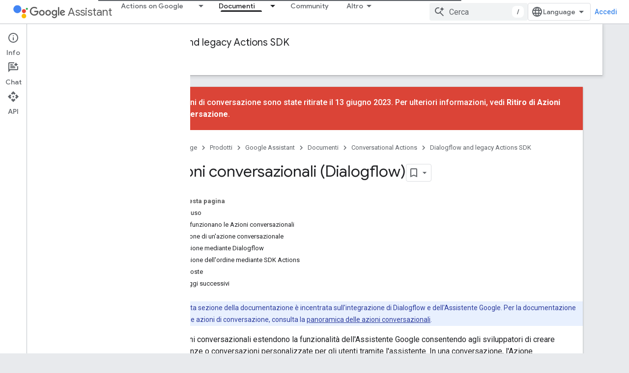

--- FILE ---
content_type: text/html; charset=utf-8
request_url: https://developers-dot-devsite-v2-prod.appspot.com/assistant/df-asdk/overview?authuser=0&%3Bhl=it&hl=it
body_size: 28576
content:









<!doctype html>
<html 
      lang="it-x-mtfrom-en"
      dir="ltr">
  <head>
    <meta name="google-signin-client-id" content="721724668570-nbkv1cfusk7kk4eni4pjvepaus73b13t.apps.googleusercontent.com"><meta name="google-signin-scope"
          content="profile email https://www.googleapis.com/auth/developerprofiles https://www.googleapis.com/auth/developerprofiles.award https://www.googleapis.com/auth/devprofiles.full_control.firstparty"><meta property="og:site_name" content="Google for Developers">
    <meta property="og:type" content="website"><meta name="robots" content="noindex"><meta name="theme-color" content="#fff"><meta charset="utf-8">
    <meta content="IE=Edge" http-equiv="X-UA-Compatible">
    <meta name="viewport" content="width=device-width, initial-scale=1">
    

    <link rel="manifest" href="/_pwa/developers/manifest.json"
          crossorigin="use-credentials">
    <link rel="preconnect" href="//www.gstatic.com" crossorigin>
    <link rel="preconnect" href="//fonts.gstatic.com" crossorigin>
    <link rel="preconnect" href="//fonts.googleapis.com" crossorigin>
    <link rel="preconnect" href="//apis.google.com" crossorigin>
    <link rel="preconnect" href="//www.google-analytics.com" crossorigin><link rel="stylesheet" href="//fonts.googleapis.com/css?family=Google+Sans:400,500|Roboto:400,400italic,500,500italic,700,700italic|Roboto+Mono:400,500,700&display=swap">
      <link rel="stylesheet"
            href="//fonts.googleapis.com/css2?family=Material+Icons&family=Material+Symbols+Outlined&display=block"><link rel="stylesheet" href="https://www.gstatic.com/devrel-devsite/prod/v5ecaab6967af5bdfffc1b93fe7d0ad58c271bf9f563243cec25f323a110134f0/developers/css/app.css">
      <link rel="shortcut icon" href="https://www.gstatic.com/devrel-devsite/prod/v5ecaab6967af5bdfffc1b93fe7d0ad58c271bf9f563243cec25f323a110134f0/developers/images/favicon-new.png">
    <link rel="apple-touch-icon" href="https://www.gstatic.com/devrel-devsite/prod/v5ecaab6967af5bdfffc1b93fe7d0ad58c271bf9f563243cec25f323a110134f0/developers/images/touchicon-180-new.png"><link rel="canonical" href="https://developers.google.com/assistant/df-asdk/overview?hl=it">
      <link rel="dns-prefetch" href="//developers-dot-devsite-v2-prod.appspot.com"><link rel="search" type="application/opensearchdescription+xml"
            title="Google for Developers" href="https://developers-dot-devsite-v2-prod.appspot.com/s/opensearch.xml?authuser=0&amp;hl=it">
      <link rel="alternate" hreflang="en"
          href="https://developers.google.com/assistant/df-asdk/overview" /><link rel="alternate" hreflang="x-default" href="https://developers.google.com/assistant/df-asdk/overview" /><link rel="alternate" hreflang="ar"
          href="https://developers.google.com/assistant/df-asdk/overview?hl=ar" /><link rel="alternate" hreflang="bn"
          href="https://developers.google.com/assistant/df-asdk/overview?hl=bn" /><link rel="alternate" hreflang="zh-Hans"
          href="https://developers.google.com/assistant/df-asdk/overview?hl=zh-cn" /><link rel="alternate" hreflang="zh-Hant"
          href="https://developers.google.com/assistant/df-asdk/overview?hl=zh-tw" /><link rel="alternate" hreflang="fa"
          href="https://developers.google.com/assistant/df-asdk/overview?hl=fa" /><link rel="alternate" hreflang="fr"
          href="https://developers.google.com/assistant/df-asdk/overview?hl=fr" /><link rel="alternate" hreflang="de"
          href="https://developers.google.com/assistant/df-asdk/overview?hl=de" /><link rel="alternate" hreflang="he"
          href="https://developers.google.com/assistant/df-asdk/overview?hl=he" /><link rel="alternate" hreflang="hi"
          href="https://developers.google.com/assistant/df-asdk/overview?hl=hi" /><link rel="alternate" hreflang="id"
          href="https://developers.google.com/assistant/df-asdk/overview?hl=id" /><link rel="alternate" hreflang="it"
          href="https://developers.google.com/assistant/df-asdk/overview?hl=it" /><link rel="alternate" hreflang="ja"
          href="https://developers.google.com/assistant/df-asdk/overview?hl=ja" /><link rel="alternate" hreflang="ko"
          href="https://developers.google.com/assistant/df-asdk/overview?hl=ko" /><link rel="alternate" hreflang="pl"
          href="https://developers.google.com/assistant/df-asdk/overview?hl=pl" /><link rel="alternate" hreflang="pt-BR"
          href="https://developers.google.com/assistant/df-asdk/overview?hl=pt-br" /><link rel="alternate" hreflang="ru"
          href="https://developers.google.com/assistant/df-asdk/overview?hl=ru" /><link rel="alternate" hreflang="es-419"
          href="https://developers.google.com/assistant/df-asdk/overview?hl=es-419" /><link rel="alternate" hreflang="th"
          href="https://developers.google.com/assistant/df-asdk/overview?hl=th" /><link rel="alternate" hreflang="tr"
          href="https://developers.google.com/assistant/df-asdk/overview?hl=tr" /><link rel="alternate" hreflang="vi"
          href="https://developers.google.com/assistant/df-asdk/overview?hl=vi" /><title>Azioni conversazionali (Dialogflow) &nbsp;|&nbsp; Dialogflow and legacy Actions SDK &nbsp;|&nbsp; Google for Developers</title>

<meta property="og:title" content="Azioni conversazionali (Dialogflow) &nbsp;|&nbsp; Dialogflow and legacy Actions SDK &nbsp;|&nbsp; Google for Developers"><meta name="description" content="Crea esperienze vocali e visive per smart speaker, display e telefoni.
">
  <meta property="og:description" content="Crea esperienze vocali e visive per smart speaker, display e telefoni.
"><meta property="og:url" content="https://developers.google.com/assistant/df-asdk/overview?hl=it"><meta property="og:image" content="https://www.gstatic.com/devrel-devsite/prod/v5ecaab6967af5bdfffc1b93fe7d0ad58c271bf9f563243cec25f323a110134f0/developers/images/opengraph/white.png">
  <meta property="og:image:width" content="1200">
  <meta property="og:image:height" content="675"><meta property="og:locale" content="it"><meta name="twitter:card" content="summary_large_image"><script type="application/ld+json">
  {
    "@context": "https://schema.org",
    "@type": "Article",
    
    "headline": "Azioni conversazionali (Dialogflow)"
  }
</script><script type="application/ld+json">
  {
    "@context": "https://schema.org",
    "@type": "BreadcrumbList",
    "itemListElement": [{
      "@type": "ListItem",
      "position": 1,
      "name": "Google Assistant",
      "item": "https://developers.google.com/assistant"
    },{
      "@type": "ListItem",
      "position": 2,
      "name": "Conversational Actions",
      "item": "https://developers.google.com/assistant/conversational/overview"
    },{
      "@type": "ListItem",
      "position": 3,
      "name": "Dialogflow and legacy Actions SDK",
      "item": "https://developers.google.com/assistant/df-asdk/overview"
    }]
  }
  </script><link rel="alternate machine-translated-from" hreflang="en"
        href="https://developers-dot-devsite-v2-prod.appspot.com/assistant/df-asdk/overview?hl=en&amp;authuser=0">
  

  

  


    
      <link rel="stylesheet" href="/extras.css"></head>
  <body class="color-scheme--light"
        template="page"
        theme="white"
        type="article"
        
        
        
        layout="docs"
        
        
        
        
        
          
            concierge='closed'
          
        
        display-toc
        pending>
  
    <devsite-progress type="indeterminate" id="app-progress"></devsite-progress>
  
  
    <a href="#main-content" class="skip-link button">
      
      Passa ai contenuti principali
    </a>
    <section class="devsite-wrapper">
      <devsite-cookie-notification-bar></devsite-cookie-notification-bar><devsite-header role="banner">
  
    





















<div class="devsite-header--inner" data-nosnippet>
  <div class="devsite-top-logo-row-wrapper-wrapper">
    <div class="devsite-top-logo-row-wrapper">
      <div class="devsite-top-logo-row">
        <button type="button" id="devsite-hamburger-menu"
          class="devsite-header-icon-button button-flat material-icons gc-analytics-event"
          data-category="Site-Wide Custom Events"
          data-label="Navigation menu button"
          visually-hidden
          aria-label="Apri menu">
        </button>
        
<div class="devsite-product-name-wrapper">

  
    
  
  <a href="https://developers-dot-devsite-v2-prod.appspot.com/assistant?authuser=0&amp;hl=it">
    
  <div class="devsite-product-logo-container"
       
       
       
    size="medium"
  >
  
    <picture>
      
      <img class="devsite-product-logo"
           alt="Google Assistant"
           src="https://developers-dot-devsite-v2-prod.appspot.com/static/assistant/assistant.png?authuser=0&amp;hl=it"
           srcset="https://developers-dot-devsite-v2-prod.appspot.com/static/assistant/assistant_36.png?authuser=0&amp;hl=it 36w, https://developers-dot-devsite-v2-prod.appspot.com/static/assistant/assistant_48.png?authuser=0&amp;hl=it 48w, https://developers-dot-devsite-v2-prod.appspot.com/static/assistant/assistant_72.png?authuser=0&amp;hl=it 72w, https://developers-dot-devsite-v2-prod.appspot.com/static/assistant/assistant_96.png?authuser=0&amp;hl=it 96w, https://developers-dot-devsite-v2-prod.appspot.com/static/assistant/assistant_480.png?authuser=0&amp;hl=it 480w, https://developers-dot-devsite-v2-prod.appspot.com/static/assistant/assistant_720.png?authuser=0&amp;hl=it 720w, https://developers-dot-devsite-v2-prod.appspot.com/static/assistant/assistant_856.png?authuser=0&amp;hl=it 856w, https://developers-dot-devsite-v2-prod.appspot.com/static/assistant/assistant_960.png?authuser=0&amp;hl=it 960w, https://developers-dot-devsite-v2-prod.appspot.com/static/assistant/assistant_1440.png?authuser=0&amp;hl=it 1440w, https://developers-dot-devsite-v2-prod.appspot.com/static/assistant/assistant_1920.png?authuser=0&amp;hl=it 1920w, https://developers-dot-devsite-v2-prod.appspot.com/static/assistant/assistant_2880.png?authuser=0&amp;hl=it 2880w"
           sizes="64px"
           loading="lazy"
           >
    </picture>
  
  </div>
  
  </a>
  

  



  
  
  <span class="devsite-product-name">
    <ul class="devsite-breadcrumb-list"
  >
  
  <li class="devsite-breadcrumb-item
             devsite-has-google-wordmark">
    
    
    
      
      
        
  <a href="https://developers-dot-devsite-v2-prod.appspot.com/assistant?authuser=0&amp;hl=it"
      
        class="devsite-breadcrumb-link gc-analytics-event"
      
        data-category="Site-Wide Custom Events"
      
        data-label="Upper Header"
      
        data-value="1"
      
        track-type="globalNav"
      
        track-name="breadcrumb"
      
        track-metadata-position="1"
      
        track-metadata-eventdetail="Google Assistant"
      
    >
    
          <svg class="devsite-google-wordmark"
       xmlns="http://www.w3.org/2000/svg"
       viewBox="0 0 148 48">
    <title>Google</title>
    <path class="devsite-google-wordmark-svg-path" d="M19.58,37.65c-9.87,0-18.17-8.04-18.17-17.91c0-9.87,8.3-17.91,18.17-17.91c5.46,0,9.35,2.14,12.27,4.94l-3.45,3.45c-2.1-1.97-4.93-3.49-8.82-3.49c-7.21,0-12.84,5.81-12.84,13.02c0,7.21,5.64,13.02,12.84,13.02c4.67,0,7.34-1.88,9.04-3.58c1.4-1.4,2.32-3.41,2.66-6.16H19.58v-4.89h16.47c0.18,0.87,0.26,1.92,0.26,3.06c0,3.67-1.01,8.21-4.24,11.44C28.93,35.9,24.91,37.65,19.58,37.65z M61.78,26.12c0,6.64-5.1,11.53-11.36,11.53s-11.36-4.89-11.36-11.53c0-6.68,5.1-11.53,11.36-11.53S61.78,19.43,61.78,26.12z M56.8,26.12c0-4.15-2.96-6.99-6.39-6.99c-3.43,0-6.39,2.84-6.39,6.99c0,4.11,2.96,6.99,6.39,6.99C53.84,33.11,56.8,30.22,56.8,26.12z M87.25,26.12c0,6.64-5.1,11.53-11.36,11.53c-6.26,0-11.36-4.89-11.36-11.53c0-6.68,5.1-11.53,11.36-11.53C82.15,14.59,87.25,19.43,87.25,26.12zM82.28,26.12c0-4.15-2.96-6.99-6.39-6.99c-3.43,0-6.39,2.84-6.39,6.99c0,4.11,2.96,6.99,6.39,6.99C79.32,33.11,82.28,30.22,82.28,26.12z M112.09,15.29v20.7c0,8.52-5.02,12.01-10.96,12.01c-5.59,0-8.95-3.76-10.22-6.81l4.41-1.83c0.79,1.88,2.71,4.1,5.81,4.1c3.8,0,6.16-2.36,6.16-6.77v-1.66h-0.18c-1.14,1.4-3.32,2.62-6.07,2.62c-5.76,0-11.05-5.02-11.05-11.49c0-6.51,5.28-11.57,11.05-11.57c2.75,0,4.93,1.22,6.07,2.58h0.18v-1.88H112.09z M107.64,26.16c0-4.06-2.71-7.03-6.16-7.03c-3.49,0-6.42,2.97-6.42,7.03c0,4.02,2.93,6.94,6.42,6.94C104.93,33.11,107.64,30.18,107.64,26.16z M120.97,3.06v33.89h-5.07V3.06H120.97z M140.89,29.92l3.93,2.62c-1.27,1.88-4.32,5.11-9.61,5.11c-6.55,0-11.28-5.07-11.28-11.53c0-6.86,4.77-11.53,10.71-11.53c5.98,0,8.91,4.76,9.87,7.34l0.52,1.31l-15.42,6.38c1.18,2.31,3.01,3.49,5.59,3.49C137.79,33.11,139.58,31.84,140.89,29.92zM128.79,25.77l10.31-4.28c-0.57-1.44-2.27-2.45-4.28-2.45C132.24,19.04,128.66,21.31,128.79,25.77z"/>
  </svg>Assistant
        
  </a>
  
      
    
  </li>
  
</ul>
  </span>

</div>
        <div class="devsite-top-logo-row-middle">
          <div class="devsite-header-upper-tabs">
            
              
              
  <devsite-tabs class="upper-tabs">

    <nav class="devsite-tabs-wrapper" aria-label="Schede superiori">
      
        
          <tab class="devsite-dropdown
    
    
    
    ">
  
    <a href="https://developers-dot-devsite-v2-prod.appspot.com/assistant?authuser=0&amp;hl=it"
    class="devsite-tabs-content gc-analytics-event "
      track-metadata-eventdetail="https://developers-dot-devsite-v2-prod.appspot.com/assistant?authuser=0&amp;hl=it"
    
       track-type="nav"
       track-metadata-position="nav - actions on google"
       track-metadata-module="primary nav"
       
       
         
           data-category="Site-Wide Custom Events"
         
           data-label="Tab: Actions on Google"
         
           track-name="actions on google"
         
       >
    Actions on Google
  
    </a>
    
      <button
         aria-haspopup="menu"
         aria-expanded="false"
         aria-label="Menu a discesa per Actions on Google"
         track-type="nav"
         track-metadata-eventdetail="https://developers-dot-devsite-v2-prod.appspot.com/assistant?authuser=0&amp;hl=it"
         track-metadata-position="nav - actions on google"
         track-metadata-module="primary nav"
         
          
            data-category="Site-Wide Custom Events"
          
            data-label="Tab: Actions on Google"
          
            track-name="actions on google"
          
        
         class="devsite-tabs-dropdown-toggle devsite-icon devsite-icon-arrow-drop-down"></button>
    
  
  <div class="devsite-tabs-dropdown" role="menu" aria-label="submenu" hidden>
    
    <div class="devsite-tabs-dropdown-content">
      
        <div class="devsite-tabs-dropdown-column
                    ">
          
            <ul class="devsite-tabs-dropdown-section
                       ">
              
                <li class="devsite-nav-title" role="heading" tooltip>Modi per costruire</li>
              
              
              
                <li class="devsite-nav-item">
                  <a href="https://developers-dot-devsite-v2-prod.appspot.com/assistant?authuser=0&amp;hl=it"
                    
                     track-type="nav"
                     track-metadata-eventdetail="https://developers-dot-devsite-v2-prod.appspot.com/assistant?authuser=0&amp;hl=it"
                     track-metadata-position="nav - actions on google"
                     track-metadata-module="tertiary nav"
                     
                       track-metadata-module_headline="modi per costruire"
                     
                     tooltip
                  >
                    
                    <div class="devsite-nav-item-title">
                      
    Panoramica
  

                    </div>
                    
                    <div class="devsite-nav-item-description">
                      Scopri tutti i modi per creare azioni.

                    </div>
                    
                  </a>
                </li>
              
                <li class="devsite-nav-item">
                  <a href="https://developers-dot-devsite-v2-prod.appspot.com/assistant/app?authuser=0&amp;hl=it"
                    
                     track-type="nav"
                     track-metadata-eventdetail="https://developers-dot-devsite-v2-prod.appspot.com/assistant/app?authuser=0&amp;hl=it"
                     track-metadata-position="nav - actions on google"
                     track-metadata-module="tertiary nav"
                     
                       track-metadata-module_headline="modi per costruire"
                     
                     tooltip
                  >
                    
                    <div class="devsite-nav-item-title">
                      
    Estendi la tua app mobile
  

                    </div>
                    
                    <div class="devsite-nav-item-description">
                      Offri agli utenti modi più veloci per accedere alla tua app per Android tramite l&#39;assistente.

                    </div>
                    
                  </a>
                </li>
              
                <li class="devsite-nav-item">
                  <a href="https://developers-dot-devsite-v2-prod.appspot.com/assistant/conversational?authuser=0&amp;hl=it"
                    
                     track-type="nav"
                     track-metadata-eventdetail="https://developers-dot-devsite-v2-prod.appspot.com/assistant/conversational?authuser=0&amp;hl=it"
                     track-metadata-position="nav - actions on google"
                     track-metadata-module="tertiary nav"
                     
                       track-metadata-module_headline="modi per costruire"
                     
                     tooltip
                  >
                    
                    <div class="devsite-nav-item-title">
                      
    Crea conversazioni ricche e naturali
  

                    </div>
                    
                    <div class="devsite-nav-item-description">
                      Crea esperienze vocali e visive personalizzate per gli smart device.

                    </div>
                    
                  </a>
                </li>
              
                <li class="devsite-nav-item">
                  <a href="https://developers-dot-devsite-v2-prod.appspot.com/assistant/content?authuser=0&amp;hl=it"
                    
                     track-type="nav"
                     track-metadata-eventdetail="https://developers-dot-devsite-v2-prod.appspot.com/assistant/content?authuser=0&amp;hl=it"
                     track-metadata-position="nav - actions on google"
                     track-metadata-module="tertiary nav"
                     
                       track-metadata-module_headline="modi per costruire"
                     
                     tooltip
                  >
                    
                    <div class="devsite-nav-item-title">
                      
    Migliora la tua presenza sul Web
  

                    </div>
                    
                    <div class="devsite-nav-item-description">
                      Presenta i tuoi contenuti in modi avanzati per la Ricerca Google e l&#39;assistente.

                    </div>
                    
                  </a>
                </li>
              
                <li class="devsite-nav-item">
                  <a href="https://developers-dot-devsite-v2-prod.appspot.com/assistant?authuser=0&amp;hl=it#connect-your-smart-home-devices"
                    
                     track-type="nav"
                     track-metadata-eventdetail="https://developers-dot-devsite-v2-prod.appspot.com/assistant?authuser=0&amp;hl=it#connect-your-smart-home-devices"
                     track-metadata-position="nav - actions on google"
                     track-metadata-module="tertiary nav"
                     
                       track-metadata-module_headline="modi per costruire"
                     
                     tooltip
                  >
                    
                    <div class="devsite-nav-item-title">
                      
    Connetti i tuoi dispositivi per la smart home
  

                    </div>
                    
                    <div class="devsite-nav-item-description">
                      Consenti agli utenti di controllare luci, porte, macchine per il caffè e molti altri dispositivi.

                    </div>
                    
                  </a>
                </li>
              
            </ul>
          
        </div>
      
        <div class="devsite-tabs-dropdown-column
                    ">
          
            <ul class="devsite-tabs-dropdown-section
                       ">
              
                <li class="devsite-nav-title" role="heading" tooltip>Fatti ispirare</li>
              
              
              
                <li class="devsite-nav-item">
                  <a href="https://developers-dot-devsite-v2-prod.appspot.com/assistant/why-build?authuser=0&amp;hl=it"
                    
                     track-type="nav"
                     track-metadata-eventdetail="https://developers-dot-devsite-v2-prod.appspot.com/assistant/why-build?authuser=0&amp;hl=it"
                     track-metadata-position="nav - actions on google"
                     track-metadata-module="tertiary nav"
                     
                       track-metadata-module_headline="fatti ispirare"
                     
                     tooltip
                  >
                    
                    <div class="devsite-nav-item-title">
                      
    Perché creare
  

                    </div>
                    
                    <div class="devsite-nav-item-description">
                      Aiuta gli utenti a trovare risposte e svolgere attività con l&#39;Assistente Google.

                    </div>
                    
                  </a>
                </li>
              
                <li class="devsite-nav-item">
                  <a href="https://developers-dot-devsite-v2-prod.appspot.com/assistant/why-build?authuser=0&amp;hl=it#be-everywhere-your-users-are"
                    
                     track-type="nav"
                     track-metadata-eventdetail="https://developers-dot-devsite-v2-prod.appspot.com/assistant/why-build?authuser=0&amp;hl=it#be-everywhere-your-users-are"
                     track-metadata-position="nav - actions on google"
                     track-metadata-module="tertiary nav"
                     
                       track-metadata-module_headline="fatti ispirare"
                     
                     tooltip
                  >
                    
                    <div class="devsite-nav-item-title">
                      
    Raggiungi 1 miliardo di dispositivi
  

                    </div>
                    
                    <div class="devsite-nav-item-description">
                      Aiuta gli utenti a casa, in movimento e in auto, su oltre un miliardo di dispositivi.

                    </div>
                    
                  </a>
                </li>
              
                <li class="devsite-nav-item">
                  <a href="https://developers-dot-devsite-v2-prod.appspot.com/assistant/games?authuser=0&amp;hl=it"
                    
                     track-type="nav"
                     track-metadata-eventdetail="https://developers-dot-devsite-v2-prod.appspot.com/assistant/games?authuser=0&amp;hl=it"
                     track-metadata-position="nav - actions on google"
                     track-metadata-module="tertiary nav"
                     
                       track-metadata-module_headline="fatti ispirare"
                     
                     tooltip
                  >
                    
                    <div class="devsite-nav-item-title">
                      
    Crea giochi
  

                    </div>
                    
                    <div class="devsite-nav-item-description">
                      Crea giochi divertenti e compatibili con i comandi vocali per smart display.

                    </div>
                    
                  </a>
                </li>
              
                <li class="devsite-nav-item">
                  <a href="//assistant.google.com/explore/?authuser=0&amp;hl=it"
                    
                     track-type="nav"
                     track-metadata-eventdetail="//assistant.google.com/explore/?authuser=0&amp;hl=it"
                     track-metadata-position="nav - actions on google"
                     track-metadata-module="tertiary nav"
                     
                       track-metadata-module_headline="fatti ispirare"
                     
                     tooltip
                  >
                    
                    <div class="devsite-nav-item-title">
                      
    Esplora tutte le azioni
  

                    </div>
                    
                    <div class="devsite-nav-item-description">
                      Scopri cosa stanno creando le altre persone per l&#39;Assistente Google.

                    </div>
                    
                  </a>
                </li>
              
                <li class="devsite-nav-item">
                  <a href="https://developers-dot-devsite-v2-prod.appspot.com/assistant/directory?authuser=0&amp;hl=it"
                    
                     track-type="nav"
                     track-metadata-eventdetail="https://developers-dot-devsite-v2-prod.appspot.com/assistant/directory?authuser=0&amp;hl=it"
                     track-metadata-position="nav - actions on google"
                     track-metadata-module="tertiary nav"
                     
                       track-metadata-module_headline="fatti ispirare"
                     
                     tooltip
                  >
                    
                    <div class="devsite-nav-item-title">
                      
    Fatti conoscere
  

                    </div>
                    
                    <div class="devsite-nav-item-description">
                      Pubblica le tue azioni nella directory dell&#39;assistente.

                    </div>
                    
                  </a>
                </li>
              
            </ul>
          
        </div>
      
    </div>
  </div>
</tab>
        
      
        
          <tab class="devsite-dropdown
    devsite-dropdown-full
    devsite-active
    
    ">
  
    <a href="https://developers-dot-devsite-v2-prod.appspot.com/assistant/docs?authuser=0&amp;hl=it"
    class="devsite-tabs-content gc-analytics-event "
      track-metadata-eventdetail="https://developers-dot-devsite-v2-prod.appspot.com/assistant/docs?authuser=0&amp;hl=it"
    
       track-type="nav"
       track-metadata-position="nav - documenti"
       track-metadata-module="primary nav"
       aria-label="Documenti, selected" 
       
         
           data-category="Site-Wide Custom Events"
         
           data-label="Tab: Documenti"
         
           track-name="documenti"
         
       >
    Documenti
  
    </a>
    
      <button
         aria-haspopup="menu"
         aria-expanded="false"
         aria-label="Menu a discesa per Documenti"
         track-type="nav"
         track-metadata-eventdetail="https://developers-dot-devsite-v2-prod.appspot.com/assistant/docs?authuser=0&amp;hl=it"
         track-metadata-position="nav - documenti"
         track-metadata-module="primary nav"
         
          
            data-category="Site-Wide Custom Events"
          
            data-label="Tab: Documenti"
          
            track-name="documenti"
          
        
         class="devsite-tabs-dropdown-toggle devsite-icon devsite-icon-arrow-drop-down"></button>
    
  
  <div class="devsite-tabs-dropdown" role="menu" aria-label="submenu" hidden>
    
    <div class="devsite-tabs-dropdown-content">
      
        <div class="devsite-tabs-dropdown-column
                    ">
          
            <ul class="devsite-tabs-dropdown-section
                       ">
              
                <li class="devsite-nav-title" role="heading" tooltip>Dispositivo mobile</li>
              
              
              
                <li class="devsite-nav-item">
                  <a href="https://developers-dot-devsite-v2-prod.appspot.com/assistant/app/overview?authuser=0&amp;hl=it"
                    
                     track-type="nav"
                     track-metadata-eventdetail="https://developers-dot-devsite-v2-prod.appspot.com/assistant/app/overview?authuser=0&amp;hl=it"
                     track-metadata-position="nav - documenti"
                     track-metadata-module="tertiary nav"
                     
                       track-metadata-module_headline="dispositivo mobile"
                     
                     tooltip
                  >
                    
                    <div class="devsite-nav-item-title">
                      
    Azioni app
  

                    </div>
                    
                  </a>
                </li>
              
                <li class="devsite-nav-item">
                  <a href="https://developers-dot-devsite-v2-prod.appspot.com/assistant/app/slices?authuser=0&amp;hl=it"
                    
                     track-type="nav"
                     track-metadata-eventdetail="https://developers-dot-devsite-v2-prod.appspot.com/assistant/app/slices?authuser=0&amp;hl=it"
                     track-metadata-position="nav - documenti"
                     track-metadata-module="tertiary nav"
                     
                       track-metadata-module_headline="dispositivo mobile"
                     
                     tooltip
                  >
                    
                    <div class="devsite-nav-item-title">
                      
    Sezioni Android
  

                    </div>
                    
                  </a>
                </li>
              
                <li class="devsite-nav-item">
                  <a href="https://developers-dot-devsite-v2-prod.appspot.com/assistant/app/assistant-sharing?authuser=0&amp;hl=it"
                    
                     track-type="nav"
                     track-metadata-eventdetail="https://developers-dot-devsite-v2-prod.appspot.com/assistant/app/assistant-sharing?authuser=0&amp;hl=it"
                     track-metadata-position="nav - documenti"
                     track-metadata-module="tertiary nav"
                     
                       track-metadata-module_headline="dispositivo mobile"
                     
                     tooltip
                  >
                    
                    <div class="devsite-nav-item-title">
                      
    Condivisione con l'assistente
  

                    </div>
                    
                  </a>
                </li>
              
                <li class="devsite-nav-item">
                  <a href="https://developers-dot-devsite-v2-prod.appspot.com/assistant/app/read-it?authuser=0&amp;hl=it"
                    
                     track-type="nav"
                     track-metadata-eventdetail="https://developers-dot-devsite-v2-prod.appspot.com/assistant/app/read-it?authuser=0&amp;hl=it"
                     track-metadata-position="nav - documenti"
                     track-metadata-module="tertiary nav"
                     
                       track-metadata-module_headline="dispositivo mobile"
                     
                     tooltip
                  >
                    
                    <div class="devsite-nav-item-title">
                      
    Leggimi questo
  

                    </div>
                    
                  </a>
                </li>
              
            </ul>
          
            <ul class="devsite-tabs-dropdown-section
                       ">
              
                <li class="devsite-nav-title" role="heading" tooltip>Contenuti</li>
              
              
              
                <li class="devsite-nav-item">
                  <a href="https://developers-dot-devsite-v2-prod.appspot.com/assistant/content/overview?authuser=0&amp;hl=it"
                    
                     track-type="nav"
                     track-metadata-eventdetail="https://developers-dot-devsite-v2-prod.appspot.com/assistant/content/overview?authuser=0&amp;hl=it"
                     track-metadata-position="nav - documenti"
                     track-metadata-module="tertiary nav"
                     
                       track-metadata-module_headline="dispositivo mobile"
                     
                     tooltip
                  >
                    
                    <div class="devsite-nav-item-title">
                      
    Markup web di schema.org
  

                    </div>
                    
                  </a>
                </li>
              
            </ul>
          
        </div>
      
        <div class="devsite-tabs-dropdown-column
                    ">
          
            <ul class="devsite-tabs-dropdown-section
                       ">
              
                <li class="devsite-nav-title" role="heading" tooltip>Dispositivi per la smart home</li>
              
              
              
                <li class="devsite-nav-item">
                  <a href="https://developers-dot-devsite-v2-prod.appspot.com/assistant/smarthome/overview?authuser=0&amp;hl=it"
                    
                     track-type="nav"
                     track-metadata-eventdetail="https://developers-dot-devsite-v2-prod.appspot.com/assistant/smarthome/overview?authuser=0&amp;hl=it"
                     track-metadata-position="nav - documenti"
                     track-metadata-module="tertiary nav"
                     
                       track-metadata-module_headline="dispositivi per la smart home"
                     
                     tooltip
                  >
                    
                    <div class="devsite-nav-item-title">
                      
    Panoramica
  

                    </div>
                    
                  </a>
                </li>
              
                <li class="devsite-nav-item">
                  <a href="https://developers-dot-devsite-v2-prod.appspot.com/assistant/smarthome/concepts/devices-traits?authuser=0&amp;hl=it"
                    
                     track-type="nav"
                     track-metadata-eventdetail="https://developers-dot-devsite-v2-prod.appspot.com/assistant/smarthome/concepts/devices-traits?authuser=0&amp;hl=it"
                     track-metadata-position="nav - documenti"
                     track-metadata-module="tertiary nav"
                     
                       track-metadata-module_headline="dispositivi per la smart home"
                     
                     tooltip
                  >
                    
                    <div class="devsite-nav-item-title">
                      
    Tipi di dispositivi e caratteristiche
  

                    </div>
                    
                  </a>
                </li>
              
                <li class="devsite-nav-item">
                  <a href="https://developers-dot-devsite-v2-prod.appspot.com/assistant/smarthome/concepts/local?authuser=0&amp;hl=it"
                    
                     track-type="nav"
                     track-metadata-eventdetail="https://developers-dot-devsite-v2-prod.appspot.com/assistant/smarthome/concepts/local?authuser=0&amp;hl=it"
                     track-metadata-position="nav - documenti"
                     track-metadata-module="tertiary nav"
                     
                       track-metadata-module_headline="dispositivi per la smart home"
                     
                     tooltip
                  >
                    
                    <div class="devsite-nav-item-title">
                      
    SDK Local Home
  

                    </div>
                    
                  </a>
                </li>
              
            </ul>
          
            <ul class="devsite-tabs-dropdown-section
                       ">
              
                <li class="devsite-nav-title" role="heading" tooltip>Dispositivi sperimentali</li>
              
              
              
                <li class="devsite-nav-item">
                  <a href="https://developers-dot-devsite-v2-prod.appspot.com/assistant/sdk/overview?authuser=0&amp;hl=it"
                    
                     track-type="nav"
                     track-metadata-eventdetail="https://developers-dot-devsite-v2-prod.appspot.com/assistant/sdk/overview?authuser=0&amp;hl=it"
                     track-metadata-position="nav - documenti"
                     track-metadata-module="tertiary nav"
                     
                       track-metadata-module_headline="dispositivi per la smart home"
                     
                     tooltip
                  >
                    
                    <div class="devsite-nav-item-title">
                      
    SDK dell'assistente
  

                    </div>
                    
                  </a>
                </li>
              
            </ul>
          
        </div>
      
        <div class="devsite-tabs-dropdown-column
                    ">
          
            <ul class="devsite-tabs-dropdown-section
                       ">
              
                <li class="devsite-nav-title" role="heading" tooltip>Per le conversazioni</li>
              
              
              
                <li class="devsite-nav-item">
                  <a href="https://developers-dot-devsite-v2-prod.appspot.com/assistant/conversational/overview?authuser=0&amp;hl=it"
                    
                     track-type="nav"
                     track-metadata-eventdetail="https://developers-dot-devsite-v2-prod.appspot.com/assistant/conversational/overview?authuser=0&amp;hl=it"
                     track-metadata-position="nav - documenti"
                     track-metadata-module="tertiary nav"
                     
                       track-metadata-module_headline="per le conversazioni"
                     
                     tooltip
                  >
                    
                    <div class="devsite-nav-item-title">
                      
    Panoramica
  

                    </div>
                    
                  </a>
                </li>
              
                <li class="devsite-nav-item">
                  <a href="https://developers-dot-devsite-v2-prod.appspot.com/assistant/conversational/actions?authuser=0&amp;hl=it"
                    
                     track-type="nav"
                     track-metadata-eventdetail="https://developers-dot-devsite-v2-prod.appspot.com/assistant/conversational/actions?authuser=0&amp;hl=it"
                     track-metadata-position="nav - documenti"
                     track-metadata-module="tertiary nav"
                     
                       track-metadata-module_headline="per le conversazioni"
                     
                     tooltip
                  >
                    
                    <div class="devsite-nav-item-title">
                      
    Concetti fondamentali
  

                    </div>
                    
                  </a>
                </li>
              
                <li class="devsite-nav-item">
                  <a href="https://developers-dot-devsite-v2-prod.appspot.com/assistant/conversational/build?authuser=0&amp;hl=it"
                    
                     track-type="nav"
                     track-metadata-eventdetail="https://developers-dot-devsite-v2-prod.appspot.com/assistant/conversational/build?authuser=0&amp;hl=it"
                     track-metadata-position="nav - documenti"
                     track-metadata-module="tertiary nav"
                     
                       track-metadata-module_headline="per le conversazioni"
                     
                     tooltip
                  >
                    
                    <div class="devsite-nav-item-title">
                      
    Creazione
  

                    </div>
                    
                  </a>
                </li>
              
                <li class="devsite-nav-item">
                  <a href="https://developers-dot-devsite-v2-prod.appspot.com/assistant/interactivecanvas?authuser=0&amp;hl=it"
                    
                     track-type="nav"
                     track-metadata-eventdetail="https://developers-dot-devsite-v2-prod.appspot.com/assistant/interactivecanvas?authuser=0&amp;hl=it"
                     track-metadata-position="nav - documenti"
                     track-metadata-module="tertiary nav"
                     
                       track-metadata-module_headline="per le conversazioni"
                     
                     tooltip
                  >
                    
                    <div class="devsite-nav-item-title">
                      
    Canvas interattivo
  

                    </div>
                    
                  </a>
                </li>
              
                <li class="devsite-nav-item">
                  <a href="https://developers-dot-devsite-v2-prod.appspot.com/assistant/engagement?authuser=0&amp;hl=it"
                    
                     track-type="nav"
                     track-metadata-eventdetail="https://developers-dot-devsite-v2-prod.appspot.com/assistant/engagement?authuser=0&amp;hl=it"
                     track-metadata-position="nav - documenti"
                     track-metadata-module="tertiary nav"
                     
                       track-metadata-module_headline="per le conversazioni"
                     
                     tooltip
                  >
                    
                    <div class="devsite-nav-item-title">
                      
    Coinvolgimento utenti
  

                    </div>
                    
                  </a>
                </li>
              
                <li class="devsite-nav-item">
                  <a href="https://developers-dot-devsite-v2-prod.appspot.com/assistant/transactions?authuser=0&amp;hl=it"
                    
                     track-type="nav"
                     track-metadata-eventdetail="https://developers-dot-devsite-v2-prod.appspot.com/assistant/transactions?authuser=0&amp;hl=it"
                     track-metadata-position="nav - documenti"
                     track-metadata-module="tertiary nav"
                     
                       track-metadata-module_headline="per le conversazioni"
                     
                     tooltip
                  >
                    
                    <div class="devsite-nav-item-title">
                      
    Transazioni
  

                    </div>
                    
                  </a>
                </li>
              
                <li class="devsite-nav-item">
                  <a href="https://developers-dot-devsite-v2-prod.appspot.com/assistant/identity?authuser=0&amp;hl=it"
                    
                     track-type="nav"
                     track-metadata-eventdetail="https://developers-dot-devsite-v2-prod.appspot.com/assistant/identity?authuser=0&amp;hl=it"
                     track-metadata-position="nav - documenti"
                     track-metadata-module="tertiary nav"
                     
                       track-metadata-module_headline="per le conversazioni"
                     
                     tooltip
                  >
                    
                    <div class="devsite-nav-item-title">
                      
    Collegamento dell'account
  

                    </div>
                    
                  </a>
                </li>
              
            </ul>
          
        </div>
      
        <div class="devsite-tabs-dropdown-column
                    ">
          
            <ul class="devsite-tabs-dropdown-section
                       ">
              
                <li class="devsite-nav-title" role="heading" tooltip>Console</li>
              
              
              
                <li class="devsite-nav-item">
                  <a href="https://developers-dot-devsite-v2-prod.appspot.com/assistant/console?authuser=0&amp;hl=it"
                    
                     track-type="nav"
                     track-metadata-eventdetail="https://developers-dot-devsite-v2-prod.appspot.com/assistant/console?authuser=0&amp;hl=it"
                     track-metadata-position="nav - documenti"
                     track-metadata-module="tertiary nav"
                     
                       track-metadata-module_headline="console"
                     
                     tooltip
                  >
                    
                    <div class="devsite-nav-item-title">
                      
    Panoramica
  

                    </div>
                    
                  </a>
                </li>
              
                <li class="devsite-nav-item">
                  <a href="https://developers-dot-devsite-v2-prod.appspot.com/assistant/console/languages-locales?authuser=0&amp;hl=it"
                    
                     track-type="nav"
                     track-metadata-eventdetail="https://developers-dot-devsite-v2-prod.appspot.com/assistant/console/languages-locales?authuser=0&amp;hl=it"
                     track-metadata-position="nav - documenti"
                     track-metadata-module="tertiary nav"
                     
                       track-metadata-module_headline="console"
                     
                     tooltip
                  >
                    
                    <div class="devsite-nav-item-title">
                      
    Localizzazione
  

                    </div>
                    
                  </a>
                </li>
              
                <li class="devsite-nav-item">
                  <a href="https://developers-dot-devsite-v2-prod.appspot.com/assistant/console/analytics?authuser=0&amp;hl=it"
                    
                     track-type="nav"
                     track-metadata-eventdetail="https://developers-dot-devsite-v2-prod.appspot.com/assistant/console/analytics?authuser=0&amp;hl=it"
                     track-metadata-position="nav - documenti"
                     track-metadata-module="tertiary nav"
                     
                       track-metadata-module_headline="console"
                     
                     tooltip
                  >
                    
                    <div class="devsite-nav-item-title">
                      Analytics
                    </div>
                    
                  </a>
                </li>
              
                <li class="devsite-nav-item">
                  <a href="https://developers-dot-devsite-v2-prod.appspot.com/assistant/console/policies/general-policies?authuser=0&amp;hl=it"
                    
                     track-type="nav"
                     track-metadata-eventdetail="https://developers-dot-devsite-v2-prod.appspot.com/assistant/console/policies/general-policies?authuser=0&amp;hl=it"
                     track-metadata-position="nav - documenti"
                     track-metadata-module="tertiary nav"
                     
                       track-metadata-module_headline="console"
                     
                     tooltip
                  >
                    
                    <div class="devsite-nav-item-title">
                      
    Criteri
  

                    </div>
                    
                  </a>
                </li>
              
                <li class="devsite-nav-item">
                  <a href="https://actions.google.com/console?authuser=0&amp;hl=it"
                    
                     track-type="nav"
                     track-metadata-eventdetail="https://actions.google.com/console?authuser=0&amp;hl=it"
                     track-metadata-position="nav - documenti"
                     track-metadata-module="tertiary nav"
                     
                       track-metadata-module_headline="console"
                     
                     tooltip
                  >
                    
                    <div class="devsite-nav-item-title">
                      
    Vai alla console
  

                    </div>
                    
                  </a>
                </li>
              
            </ul>
          
        </div>
      
    </div>
  </div>
</tab>
        
      
        
          <tab  >
            
    <a href="https://developers-dot-devsite-v2-prod.appspot.com/assistant/community?authuser=0&amp;hl=it"
    class="devsite-tabs-content gc-analytics-event "
      track-metadata-eventdetail="https://developers-dot-devsite-v2-prod.appspot.com/assistant/community?authuser=0&amp;hl=it"
    
       track-type="nav"
       track-metadata-position="nav - community"
       track-metadata-module="primary nav"
       
       
         
           data-category="Site-Wide Custom Events"
         
           data-label="Tab: Community"
         
           track-name="community"
         
       >
    Community
  
    </a>
    
  
          </tab>
        
      
        
          <tab  >
            
    <a href="https://developers-dot-devsite-v2-prod.appspot.com/assistant/support?authuser=0&amp;hl=it"
    class="devsite-tabs-content gc-analytics-event "
      track-metadata-eventdetail="https://developers-dot-devsite-v2-prod.appspot.com/assistant/support?authuser=0&amp;hl=it"
    
       track-type="nav"
       track-metadata-position="nav - assistenza"
       track-metadata-module="primary nav"
       
       
         
           data-category="Site-Wide Custom Events"
         
           data-label="Tab: Assistenza"
         
           track-name="assistenza"
         
       >
    Assistenza
  
    </a>
    
  
          </tab>
        
      
        
          <tab  >
            
    <a href="https://developers-dot-devsite-v2-prod.appspot.com/assistant/ca-sunset?authuser=0&amp;hl=it"
    class="devsite-tabs-content gc-analytics-event "
      track-metadata-eventdetail="https://developers-dot-devsite-v2-prod.appspot.com/assistant/ca-sunset?authuser=0&amp;hl=it"
    
       track-type="nav"
       track-metadata-position="nav - ritiro delle azioni di conversazione"
       track-metadata-module="primary nav"
       
       
         
           data-category="Site-Wide Custom Events"
         
           data-label="Tab: Ritiro delle Azioni di conversazione"
         
           track-name="ritiro delle azioni di conversazione"
         
       >
    Ritiro delle Azioni di conversazione
  
    </a>
    
  
          </tab>
        
      
    </nav>

  </devsite-tabs>

            
           </div>
          
<devsite-search
    enable-signin
    enable-search
    enable-suggestions
      enable-query-completion
    
    enable-search-summaries
    project-name="Dialogflow and legacy Actions SDK"
    tenant-name="Google for Developers"
    project-scope="/assistant/df-asdk/overview"
    url-scoped="https://developers-dot-devsite-v2-prod.appspot.com/s/results/assistant/df-asdk/overview?authuser=0&amp;hl=it"
    
    
    
    >
  <form class="devsite-search-form" action="https://developers-dot-devsite-v2-prod.appspot.com/s/results?authuser=0&amp;hl=it" method="GET">
    <div class="devsite-search-container">
      <button type="button"
              search-open
              class="devsite-search-button devsite-header-icon-button button-flat material-icons"
              
              aria-label="Apri ricerca"></button>
      <div class="devsite-searchbox">
        <input
          aria-activedescendant=""
          aria-autocomplete="list"
          
          aria-label="Cerca"
          aria-expanded="false"
          aria-haspopup="listbox"
          autocomplete="off"
          class="devsite-search-field devsite-search-query"
          name="q"
          
          placeholder="Cerca"
          role="combobox"
          type="text"
          value=""
          >
          <div class="devsite-search-image material-icons" aria-hidden="true">
            
              <svg class="devsite-search-ai-image" width="24" height="24" viewBox="0 0 24 24" fill="none" xmlns="http://www.w3.org/2000/svg">
                  <g clip-path="url(#clip0_6641_386)">
                    <path d="M19.6 21L13.3 14.7C12.8 15.1 12.225 15.4167 11.575 15.65C10.925 15.8833 10.2333 16 9.5 16C7.68333 16 6.14167 15.375 4.875 14.125C3.625 12.8583 3 11.3167 3 9.5C3 7.68333 3.625 6.15 4.875 4.9C6.14167 3.63333 7.68333 3 9.5 3C10.0167 3 10.5167 3.05833 11 3.175C11.4833 3.275 11.9417 3.43333 12.375 3.65L10.825 5.2C10.6083 5.13333 10.3917 5.08333 10.175 5.05C9.95833 5.01667 9.73333 5 9.5 5C8.25 5 7.18333 5.44167 6.3 6.325C5.43333 7.19167 5 8.25 5 9.5C5 10.75 5.43333 11.8167 6.3 12.7C7.18333 13.5667 8.25 14 9.5 14C10.6667 14 11.6667 13.625 12.5 12.875C13.35 12.1083 13.8417 11.15 13.975 10H15.975C15.925 10.6333 15.7833 11.2333 15.55 11.8C15.3333 12.3667 15.05 12.8667 14.7 13.3L21 19.6L19.6 21ZM17.5 12C17.5 10.4667 16.9667 9.16667 15.9 8.1C14.8333 7.03333 13.5333 6.5 12 6.5C13.5333 6.5 14.8333 5.96667 15.9 4.9C16.9667 3.83333 17.5 2.53333 17.5 0.999999C17.5 2.53333 18.0333 3.83333 19.1 4.9C20.1667 5.96667 21.4667 6.5 23 6.5C21.4667 6.5 20.1667 7.03333 19.1 8.1C18.0333 9.16667 17.5 10.4667 17.5 12Z" fill="#5F6368"/>
                  </g>
                <defs>
                <clipPath id="clip0_6641_386">
                <rect width="24" height="24" fill="white"/>
                </clipPath>
                </defs>
              </svg>
            
          </div>
          <div class="devsite-search-shortcut-icon-container" aria-hidden="true">
            <kbd class="devsite-search-shortcut-icon">/</kbd>
          </div>
      </div>
    </div>
  </form>
  <button type="button"
          search-close
          class="devsite-search-button devsite-header-icon-button button-flat material-icons"
          
          aria-label="Chiudi ricerca"></button>
</devsite-search>

        </div>

        

          

          

          

          
<devsite-language-selector>
  <ul role="presentation">
    
    
    <li role="presentation">
      <a role="menuitem" lang="en"
        >English</a>
    </li>
    
    <li role="presentation">
      <a role="menuitem" lang="de"
        >Deutsch</a>
    </li>
    
    <li role="presentation">
      <a role="menuitem" lang="es"
        >Español</a>
    </li>
    
    <li role="presentation">
      <a role="menuitem" lang="es_419"
        >Español – América Latina</a>
    </li>
    
    <li role="presentation">
      <a role="menuitem" lang="fr"
        >Français</a>
    </li>
    
    <li role="presentation">
      <a role="menuitem" lang="id"
        >Indonesia</a>
    </li>
    
    <li role="presentation">
      <a role="menuitem" lang="it"
        >Italiano</a>
    </li>
    
    <li role="presentation">
      <a role="menuitem" lang="pl"
        >Polski</a>
    </li>
    
    <li role="presentation">
      <a role="menuitem" lang="pt_br"
        >Português – Brasil</a>
    </li>
    
    <li role="presentation">
      <a role="menuitem" lang="vi"
        >Tiếng Việt</a>
    </li>
    
    <li role="presentation">
      <a role="menuitem" lang="tr"
        >Türkçe</a>
    </li>
    
    <li role="presentation">
      <a role="menuitem" lang="ru"
        >Русский</a>
    </li>
    
    <li role="presentation">
      <a role="menuitem" lang="he"
        >עברית</a>
    </li>
    
    <li role="presentation">
      <a role="menuitem" lang="ar"
        >العربيّة</a>
    </li>
    
    <li role="presentation">
      <a role="menuitem" lang="fa"
        >فارسی</a>
    </li>
    
    <li role="presentation">
      <a role="menuitem" lang="hi"
        >हिंदी</a>
    </li>
    
    <li role="presentation">
      <a role="menuitem" lang="bn"
        >বাংলা</a>
    </li>
    
    <li role="presentation">
      <a role="menuitem" lang="th"
        >ภาษาไทย</a>
    </li>
    
    <li role="presentation">
      <a role="menuitem" lang="zh_cn"
        >中文 – 简体</a>
    </li>
    
    <li role="presentation">
      <a role="menuitem" lang="zh_tw"
        >中文 – 繁體</a>
    </li>
    
    <li role="presentation">
      <a role="menuitem" lang="ja"
        >日本語</a>
    </li>
    
    <li role="presentation">
      <a role="menuitem" lang="ko"
        >한국어</a>
    </li>
    
  </ul>
</devsite-language-selector>


          

        

        
          <devsite-user 
                        
                        
                          enable-profiles
                        
                        
                          fp-auth
                        
                        id="devsite-user">
            
              
              <span class="button devsite-top-button" aria-hidden="true" visually-hidden>Accedi</span>
            
          </devsite-user>
        
        
        
      </div>
    </div>
  </div>



  <div class="devsite-collapsible-section
    ">
    <div class="devsite-header-background">
      
        
          <div class="devsite-product-id-row"
           >
            <div class="devsite-product-description-row">
              
                
                <div class="devsite-product-id">
                  
                  
                  
                    <ul class="devsite-breadcrumb-list"
  
    aria-label="Breadcrumb intestazione inferiore">
  
  <li class="devsite-breadcrumb-item
             ">
    
    
    
      
        
  <a href="https://developers-dot-devsite-v2-prod.appspot.com/assistant/conversational/overview?authuser=0&amp;hl=it"
      
        class="devsite-breadcrumb-link gc-analytics-event"
      
        data-category="Site-Wide Custom Events"
      
        data-label="Lower Header"
      
        data-value="1"
      
        track-type="globalNav"
      
        track-name="breadcrumb"
      
        track-metadata-position="1"
      
        track-metadata-eventdetail="Conversational Actions for the Google Assistant"
      
    >
    
          Conversational Actions
        
  </a>
  
      
    
  </li>
  
  <li class="devsite-breadcrumb-item
             ">
    
      
      <div class="devsite-breadcrumb-guillemet material-icons" aria-hidden="true"></div>
    
    
    
      
        
  <a href="https://developers-dot-devsite-v2-prod.appspot.com/assistant/df-asdk/overview?authuser=0&amp;hl=it"
      
        class="devsite-breadcrumb-link gc-analytics-event"
      
        data-category="Site-Wide Custom Events"
      
        data-label="Lower Header"
      
        data-value="2"
      
        track-type="globalNav"
      
        track-name="breadcrumb"
      
        track-metadata-position="2"
      
        track-metadata-eventdetail="Actions on Google Conversational Actions"
      
    >
    
          Dialogflow and legacy Actions SDK
        
  </a>
  
      
    
  </li>
  
</ul>
                </div>
                
              
              
            </div>
            
          </div>
          
        
      
      
        <div class="devsite-doc-set-nav-row">
          
          
            
            
  <devsite-tabs class="lower-tabs">

    <nav class="devsite-tabs-wrapper" aria-label="Schede inferiori">
      
        
          <tab  class="devsite-active">
            
    <a href="https://developers-dot-devsite-v2-prod.appspot.com/assistant/df-asdk/overview?authuser=0&amp;hl=it"
    class="devsite-tabs-content gc-analytics-event "
      track-metadata-eventdetail="https://developers-dot-devsite-v2-prod.appspot.com/assistant/df-asdk/overview?authuser=0&amp;hl=it"
    
       track-type="nav"
       track-metadata-position="nav - guide"
       track-metadata-module="primary nav"
       aria-label="Guide, selected" 
       
         
           data-category="Site-Wide Custom Events"
         
           data-label="Tab: Guide"
         
           track-name="guide"
         
       >
    Guide
  
    </a>
    
  
          </tab>
        
      
        
          <tab  >
            
    <a href="https://developers-dot-devsite-v2-prod.appspot.com/assistant/df-asdk/reference/nodejsv2/overview?authuser=0&amp;hl=it"
    class="devsite-tabs-content gc-analytics-event "
      track-metadata-eventdetail="https://developers-dot-devsite-v2-prod.appspot.com/assistant/df-asdk/reference/nodejsv2/overview?authuser=0&amp;hl=it"
    
       track-type="nav"
       track-metadata-position="nav - riferimento"
       track-metadata-module="primary nav"
       
       
         
           data-category="Site-Wide Custom Events"
         
           data-label="Tab: Riferimento"
         
           track-name="riferimento"
         
       >
    Riferimento
  
    </a>
    
  
          </tab>
        
      
        
          <tab  >
            
    <a href="https://developers-dot-devsite-v2-prod.appspot.com/assistant/df-asdk/samples?authuser=0&amp;hl=it"
    class="devsite-tabs-content gc-analytics-event "
      track-metadata-eventdetail="https://developers-dot-devsite-v2-prod.appspot.com/assistant/df-asdk/samples?authuser=0&amp;hl=it"
    
       track-type="nav"
       track-metadata-position="nav - esempi"
       track-metadata-module="primary nav"
       
       
         
           data-category="Site-Wide Custom Events"
         
           data-label="Tab: Esempi"
         
           track-name="esempi"
         
       >
    Esempi
  
    </a>
    
  
          </tab>
        
      
        
          <tab  >
            
    <a href="https://developers-dot-devsite-v2-prod.appspot.com/assistant/df-asdk/glossary?authuser=0&amp;hl=it"
    class="devsite-tabs-content gc-analytics-event "
      track-metadata-eventdetail="https://developers-dot-devsite-v2-prod.appspot.com/assistant/df-asdk/glossary?authuser=0&amp;hl=it"
    
       track-type="nav"
       track-metadata-position="nav - glossario"
       track-metadata-module="primary nav"
       
       
         
           data-category="Site-Wide Custom Events"
         
           data-label="Tab: Glossario"
         
           track-name="glossario"
         
       >
    Glossario
  
    </a>
    
  
          </tab>
        
      
    </nav>

  </devsite-tabs>

          
          
        </div>
      
    </div>
  </div>

</div>



  

  
</devsite-header>
      <devsite-book-nav scrollbars >
        
          





















<div class="devsite-book-nav-filter"
     >
  <span class="filter-list-icon material-icons" aria-hidden="true"></span>
  <input type="text"
         placeholder="Filtra"
         
         aria-label="Digita per filtrare"
         role="searchbox">
  
  <span class="filter-clear-button hidden"
        data-title="Cancella filtro"
        aria-label="Cancella filtro"
        role="button"
        tabindex="0"></span>
</div>

<nav class="devsite-book-nav devsite-nav nocontent"
     aria-label="Menu laterale">
  <div class="devsite-mobile-header">
    <button type="button"
            id="devsite-close-nav"
            class="devsite-header-icon-button button-flat material-icons gc-analytics-event"
            data-category="Site-Wide Custom Events"
            data-label="Close navigation"
            aria-label="Chiudi navigatore">
    </button>
    <div class="devsite-product-name-wrapper">

  
    
  
  <a href="https://developers-dot-devsite-v2-prod.appspot.com/assistant?authuser=0&amp;hl=it">
    
  <div class="devsite-product-logo-container"
       
       
       
    size="medium"
  >
  
    <picture>
      
      <img class="devsite-product-logo"
           alt="Google Assistant"
           src="https://developers-dot-devsite-v2-prod.appspot.com/static/assistant/assistant.png?authuser=0&amp;hl=it"
           srcset="https://developers-dot-devsite-v2-prod.appspot.com/static/assistant/assistant_36.png?authuser=0&amp;hl=it 36w, https://developers-dot-devsite-v2-prod.appspot.com/static/assistant/assistant_48.png?authuser=0&amp;hl=it 48w, https://developers-dot-devsite-v2-prod.appspot.com/static/assistant/assistant_72.png?authuser=0&amp;hl=it 72w, https://developers-dot-devsite-v2-prod.appspot.com/static/assistant/assistant_96.png?authuser=0&amp;hl=it 96w, https://developers-dot-devsite-v2-prod.appspot.com/static/assistant/assistant_480.png?authuser=0&amp;hl=it 480w, https://developers-dot-devsite-v2-prod.appspot.com/static/assistant/assistant_720.png?authuser=0&amp;hl=it 720w, https://developers-dot-devsite-v2-prod.appspot.com/static/assistant/assistant_856.png?authuser=0&amp;hl=it 856w, https://developers-dot-devsite-v2-prod.appspot.com/static/assistant/assistant_960.png?authuser=0&amp;hl=it 960w, https://developers-dot-devsite-v2-prod.appspot.com/static/assistant/assistant_1440.png?authuser=0&amp;hl=it 1440w, https://developers-dot-devsite-v2-prod.appspot.com/static/assistant/assistant_1920.png?authuser=0&amp;hl=it 1920w, https://developers-dot-devsite-v2-prod.appspot.com/static/assistant/assistant_2880.png?authuser=0&amp;hl=it 2880w"
           sizes="64px"
           loading="lazy"
           >
    </picture>
  
  </div>
  
  </a>
  

  


  
      <span class="devsite-product-name">
        
        
        <ul class="devsite-breadcrumb-list"
  >
  
  <li class="devsite-breadcrumb-item
             devsite-has-google-wordmark">
    
    
    
      
      
        
  <a href="https://developers-dot-devsite-v2-prod.appspot.com/assistant?authuser=0&amp;hl=it"
      
        class="devsite-breadcrumb-link gc-analytics-event"
      
        data-category="Site-Wide Custom Events"
      
        data-label="Upper Header"
      
        data-value="1"
      
        track-type="globalNav"
      
        track-name="breadcrumb"
      
        track-metadata-position="1"
      
        track-metadata-eventdetail="Google Assistant"
      
    >
    
          <svg class="devsite-google-wordmark"
       xmlns="http://www.w3.org/2000/svg"
       viewBox="0 0 148 48">
    <title>Google</title>
    <path class="devsite-google-wordmark-svg-path" d="M19.58,37.65c-9.87,0-18.17-8.04-18.17-17.91c0-9.87,8.3-17.91,18.17-17.91c5.46,0,9.35,2.14,12.27,4.94l-3.45,3.45c-2.1-1.97-4.93-3.49-8.82-3.49c-7.21,0-12.84,5.81-12.84,13.02c0,7.21,5.64,13.02,12.84,13.02c4.67,0,7.34-1.88,9.04-3.58c1.4-1.4,2.32-3.41,2.66-6.16H19.58v-4.89h16.47c0.18,0.87,0.26,1.92,0.26,3.06c0,3.67-1.01,8.21-4.24,11.44C28.93,35.9,24.91,37.65,19.58,37.65z M61.78,26.12c0,6.64-5.1,11.53-11.36,11.53s-11.36-4.89-11.36-11.53c0-6.68,5.1-11.53,11.36-11.53S61.78,19.43,61.78,26.12z M56.8,26.12c0-4.15-2.96-6.99-6.39-6.99c-3.43,0-6.39,2.84-6.39,6.99c0,4.11,2.96,6.99,6.39,6.99C53.84,33.11,56.8,30.22,56.8,26.12z M87.25,26.12c0,6.64-5.1,11.53-11.36,11.53c-6.26,0-11.36-4.89-11.36-11.53c0-6.68,5.1-11.53,11.36-11.53C82.15,14.59,87.25,19.43,87.25,26.12zM82.28,26.12c0-4.15-2.96-6.99-6.39-6.99c-3.43,0-6.39,2.84-6.39,6.99c0,4.11,2.96,6.99,6.39,6.99C79.32,33.11,82.28,30.22,82.28,26.12z M112.09,15.29v20.7c0,8.52-5.02,12.01-10.96,12.01c-5.59,0-8.95-3.76-10.22-6.81l4.41-1.83c0.79,1.88,2.71,4.1,5.81,4.1c3.8,0,6.16-2.36,6.16-6.77v-1.66h-0.18c-1.14,1.4-3.32,2.62-6.07,2.62c-5.76,0-11.05-5.02-11.05-11.49c0-6.51,5.28-11.57,11.05-11.57c2.75,0,4.93,1.22,6.07,2.58h0.18v-1.88H112.09z M107.64,26.16c0-4.06-2.71-7.03-6.16-7.03c-3.49,0-6.42,2.97-6.42,7.03c0,4.02,2.93,6.94,6.42,6.94C104.93,33.11,107.64,30.18,107.64,26.16z M120.97,3.06v33.89h-5.07V3.06H120.97z M140.89,29.92l3.93,2.62c-1.27,1.88-4.32,5.11-9.61,5.11c-6.55,0-11.28-5.07-11.28-11.53c0-6.86,4.77-11.53,10.71-11.53c5.98,0,8.91,4.76,9.87,7.34l0.52,1.31l-15.42,6.38c1.18,2.31,3.01,3.49,5.59,3.49C137.79,33.11,139.58,31.84,140.89,29.92zM128.79,25.77l10.31-4.28c-0.57-1.44-2.27-2.45-4.28-2.45C132.24,19.04,128.66,21.31,128.79,25.77z"/>
  </svg>Assistant
        
  </a>
  
      
    
  </li>
  
</ul>
      </span>
    

</div>
  </div>

  <div class="devsite-book-nav-wrapper">
    <div class="devsite-mobile-nav-top">
      
        <ul class="devsite-nav-list">
          
            <li class="devsite-nav-item">
              
  
  <a href="/assistant"
    
       class="devsite-nav-title gc-analytics-event
              devsite-nav-has-children
              "
    

    
      
        data-category="Site-Wide Custom Events"
      
        data-label="Tab: Actions on Google"
      
        track-name="actions on google"
      
    
     data-category="Site-Wide Custom Events"
     data-label="Responsive Tab: Actions on Google"
     track-type="globalNav"
     track-metadata-eventDetail="globalMenu"
     track-metadata-position="nav">
  
    <span class="devsite-nav-text" tooltip >
      Actions on Google
   </span>
    
    <span class="devsite-nav-icon material-icons" data-icon="forward"
          >
    </span>
    
  
  </a>
  

  
    <ul class="devsite-nav-responsive-tabs devsite-nav-has-menu
               ">
      
<li class="devsite-nav-item">

  
  <span
    
       class="devsite-nav-title"
       tooltip
    
    
      
        data-category="Site-Wide Custom Events"
      
        data-label="Tab: Actions on Google"
      
        track-name="actions on google"
      
    >
  
    <span class="devsite-nav-text" tooltip menu="Actions on Google">
      Altro
   </span>
    
    <span class="devsite-nav-icon material-icons" data-icon="forward"
          menu="Actions on Google">
    </span>
    
  
  </span>
  

</li>

    </ul>
  
              
            </li>
          
            <li class="devsite-nav-item">
              
  
  <a href="/assistant/docs"
    
       class="devsite-nav-title gc-analytics-event
              
              devsite-nav-active"
    

    
      
        data-category="Site-Wide Custom Events"
      
        data-label="Tab: Documenti"
      
        track-name="documenti"
      
    
     data-category="Site-Wide Custom Events"
     data-label="Responsive Tab: Documenti"
     track-type="globalNav"
     track-metadata-eventDetail="globalMenu"
     track-metadata-position="nav">
  
    <span class="devsite-nav-text" tooltip >
      Documenti
   </span>
    
  
  </a>
  

  
    <ul class="devsite-nav-responsive-tabs devsite-nav-has-menu
               ">
      
<li class="devsite-nav-item">

  
  <span
    
       class="devsite-nav-title"
       tooltip
    
    
      
        data-category="Site-Wide Custom Events"
      
        data-label="Tab: Documenti"
      
        track-name="documenti"
      
    >
  
    <span class="devsite-nav-text" tooltip menu="Documenti">
      Altro
   </span>
    
    <span class="devsite-nav-icon material-icons" data-icon="forward"
          menu="Documenti">
    </span>
    
  
  </span>
  

</li>

    </ul>
  
              
                <ul class="devsite-nav-responsive-tabs">
                  
                    
                    
                    
                    <li class="devsite-nav-item">
                      
  
  <a href="/assistant/df-asdk/overview"
    
       class="devsite-nav-title gc-analytics-event
              
              devsite-nav-active"
    

    
      
        data-category="Site-Wide Custom Events"
      
        data-label="Tab: Guide"
      
        track-name="guide"
      
    
     data-category="Site-Wide Custom Events"
     data-label="Responsive Tab: Guide"
     track-type="globalNav"
     track-metadata-eventDetail="globalMenu"
     track-metadata-position="nav">
  
    <span class="devsite-nav-text" tooltip menu="_book">
      Guide
   </span>
    
  
  </a>
  

  
                    </li>
                  
                    
                    
                    
                    <li class="devsite-nav-item">
                      
  
  <a href="/assistant/df-asdk/reference/nodejsv2/overview"
    
       class="devsite-nav-title gc-analytics-event
              
              "
    

    
      
        data-category="Site-Wide Custom Events"
      
        data-label="Tab: Riferimento"
      
        track-name="riferimento"
      
    
     data-category="Site-Wide Custom Events"
     data-label="Responsive Tab: Riferimento"
     track-type="globalNav"
     track-metadata-eventDetail="globalMenu"
     track-metadata-position="nav">
  
    <span class="devsite-nav-text" tooltip >
      Riferimento
   </span>
    
  
  </a>
  

  
                    </li>
                  
                    
                    
                    
                    <li class="devsite-nav-item">
                      
  
  <a href="/assistant/df-asdk/samples"
    
       class="devsite-nav-title gc-analytics-event
              
              "
    

    
      
        data-category="Site-Wide Custom Events"
      
        data-label="Tab: Esempi"
      
        track-name="esempi"
      
    
     data-category="Site-Wide Custom Events"
     data-label="Responsive Tab: Esempi"
     track-type="globalNav"
     track-metadata-eventDetail="globalMenu"
     track-metadata-position="nav">
  
    <span class="devsite-nav-text" tooltip >
      Esempi
   </span>
    
  
  </a>
  

  
                    </li>
                  
                    
                    
                    
                    <li class="devsite-nav-item">
                      
  
  <a href="/assistant/df-asdk/glossary"
    
       class="devsite-nav-title gc-analytics-event
              
              "
    

    
      
        data-category="Site-Wide Custom Events"
      
        data-label="Tab: Glossario"
      
        track-name="glossario"
      
    
     data-category="Site-Wide Custom Events"
     data-label="Responsive Tab: Glossario"
     track-type="globalNav"
     track-metadata-eventDetail="globalMenu"
     track-metadata-position="nav">
  
    <span class="devsite-nav-text" tooltip >
      Glossario
   </span>
    
  
  </a>
  

  
                    </li>
                  
                </ul>
              
            </li>
          
            <li class="devsite-nav-item">
              
  
  <a href="/assistant/community"
    
       class="devsite-nav-title gc-analytics-event
              
              "
    

    
      
        data-category="Site-Wide Custom Events"
      
        data-label="Tab: Community"
      
        track-name="community"
      
    
     data-category="Site-Wide Custom Events"
     data-label="Responsive Tab: Community"
     track-type="globalNav"
     track-metadata-eventDetail="globalMenu"
     track-metadata-position="nav">
  
    <span class="devsite-nav-text" tooltip >
      Community
   </span>
    
  
  </a>
  

  
              
            </li>
          
            <li class="devsite-nav-item">
              
  
  <a href="/assistant/support"
    
       class="devsite-nav-title gc-analytics-event
              
              "
    

    
      
        data-category="Site-Wide Custom Events"
      
        data-label="Tab: Assistenza"
      
        track-name="assistenza"
      
    
     data-category="Site-Wide Custom Events"
     data-label="Responsive Tab: Assistenza"
     track-type="globalNav"
     track-metadata-eventDetail="globalMenu"
     track-metadata-position="nav">
  
    <span class="devsite-nav-text" tooltip >
      Assistenza
   </span>
    
  
  </a>
  

  
              
            </li>
          
            <li class="devsite-nav-item">
              
  
  <a href="/assistant/ca-sunset"
    
       class="devsite-nav-title gc-analytics-event
              
              "
    

    
      
        data-category="Site-Wide Custom Events"
      
        data-label="Tab: Ritiro delle Azioni di conversazione"
      
        track-name="ritiro delle azioni di conversazione"
      
    
     data-category="Site-Wide Custom Events"
     data-label="Responsive Tab: Ritiro delle Azioni di conversazione"
     track-type="globalNav"
     track-metadata-eventDetail="globalMenu"
     track-metadata-position="nav">
  
    <span class="devsite-nav-text" tooltip >
      Ritiro delle Azioni di conversazione
   </span>
    
  
  </a>
  

  
              
            </li>
          
          
          
        </ul>
      
    </div>
    
      <div class="devsite-mobile-nav-bottom">
        
          
          <ul class="devsite-nav-list" menu="_book">
            <li class="devsite-nav-item
           devsite-nav-heading"><div class="devsite-nav-title devsite-nav-title-no-path">
        <span class="devsite-nav-text" tooltip>Dettagli di base</span>
      </div></li>

  <li class="devsite-nav-item"><a href="/assistant/df-asdk/overview"
        class="devsite-nav-title gc-analytics-event"
        data-category="Site-Wide Custom Events"
        data-label="Book nav link, pathname: /assistant/df-asdk/overview"
        track-type="bookNav"
        track-name="click"
        track-metadata-eventdetail="/assistant/df-asdk/overview"
      ><span class="devsite-nav-text" tooltip>Panoramica</span></a></li>

  <li class="devsite-nav-item
           devsite-nav-expandable"><div class="devsite-expandable-nav">
      <a class="devsite-nav-toggle" aria-hidden="true"></a><div class="devsite-nav-title devsite-nav-title-no-path" tabindex="0" role="button">
        <span class="devsite-nav-text" tooltip>Intent e chiamata</span>
      </div><ul class="devsite-nav-section"><li class="devsite-nav-item"><a href="/assistant/df-asdk/discovery"
        class="devsite-nav-title gc-analytics-event"
        data-category="Site-Wide Custom Events"
        data-label="Book nav link, pathname: /assistant/df-asdk/discovery"
        track-type="bookNav"
        track-name="click"
        track-metadata-eventdetail="/assistant/df-asdk/discovery"
      ><span class="devsite-nav-text" tooltip>Panoramica</span></a></li><li class="devsite-nav-item"><a href="/assistant/df-asdk/discovery/built-in-intents"
        class="devsite-nav-title gc-analytics-event"
        data-category="Site-Wide Custom Events"
        data-label="Book nav link, pathname: /assistant/df-asdk/discovery/built-in-intents"
        track-type="bookNav"
        track-name="click"
        track-metadata-eventdetail="/assistant/df-asdk/discovery/built-in-intents"
      ><span class="devsite-nav-text" tooltip>Intent integrati</span></a></li><li class="devsite-nav-item"><a href="/assistant/df-asdk/discovery/explicit"
        class="devsite-nav-title gc-analytics-event"
        data-category="Site-Wide Custom Events"
        data-label="Book nav link, pathname: /assistant/df-asdk/discovery/explicit"
        track-type="bookNav"
        track-name="click"
        track-metadata-eventdetail="/assistant/df-asdk/discovery/explicit"
      ><span class="devsite-nav-text" tooltip>Chiamata esplicita</span></a></li><li class="devsite-nav-item"><a href="/assistant/df-asdk/discovery/implicit"
        class="devsite-nav-title gc-analytics-event"
        data-category="Site-Wide Custom Events"
        data-label="Book nav link, pathname: /assistant/df-asdk/discovery/implicit"
        track-type="bookNav"
        track-name="click"
        track-metadata-eventdetail="/assistant/df-asdk/discovery/implicit"
      ><span class="devsite-nav-text" tooltip>chiamata implicita</span></a></li></ul></div></li>

  <li class="devsite-nav-item
           devsite-nav-expandable"><div class="devsite-expandable-nav">
      <a class="devsite-nav-toggle" aria-hidden="true"></a><div class="devsite-nav-title devsite-nav-title-no-path" tabindex="0" role="button">
        <span class="devsite-nav-text" tooltip>Evasione degli ordini con Dialogflow</span>
      </div><ul class="devsite-nav-section"><li class="devsite-nav-item"><a href="/assistant/df-asdk/dialogflow"
        class="devsite-nav-title gc-analytics-event"
        data-category="Site-Wide Custom Events"
        data-label="Book nav link, pathname: /assistant/df-asdk/dialogflow"
        track-type="bookNav"
        track-name="click"
        track-metadata-eventdetail="/assistant/df-asdk/dialogflow"
      ><span class="devsite-nav-text" tooltip>Panoramica</span></a></li><li class="devsite-nav-item"><a href="/assistant/df-asdk/dialogflow/project-agent"
        class="devsite-nav-title gc-analytics-event"
        data-category="Site-Wide Custom Events"
        data-label="Book nav link, pathname: /assistant/df-asdk/dialogflow/project-agent"
        track-type="bookNav"
        track-name="click"
        track-metadata-eventdetail="/assistant/df-asdk/dialogflow/project-agent"
      ><span class="devsite-nav-text" tooltip>Crea un progetto e un agente Dialogflow</span></a></li></ul></div></li>

  <li class="devsite-nav-item
           devsite-nav-expandable"><div class="devsite-expandable-nav">
      <a class="devsite-nav-toggle" aria-hidden="true"></a><div class="devsite-nav-title devsite-nav-title-no-path" tabindex="0" role="button">
        <span class="devsite-nav-text" tooltip>Evasione dell&#39;SDK per le azioni</span>
      </div><ul class="devsite-nav-section"><li class="devsite-nav-item"><a href="/assistant/df-asdk/actions-sdk"
        class="devsite-nav-title gc-analytics-event"
        data-category="Site-Wide Custom Events"
        data-label="Book nav link, pathname: /assistant/df-asdk/actions-sdk"
        track-type="bookNav"
        track-name="click"
        track-metadata-eventdetail="/assistant/df-asdk/actions-sdk"
      ><span class="devsite-nav-text" tooltip>Panoramica</span></a></li></ul></div></li>

  <li class="devsite-nav-item"><a href="/assistant/df-asdk/design"
        class="devsite-nav-title gc-analytics-event"
        data-category="Site-Wide Custom Events"
        data-label="Book nav link, pathname: /assistant/df-asdk/design"
        track-type="bookNav"
        track-name="click"
        track-metadata-eventdetail="/assistant/df-asdk/design"
      ><span class="devsite-nav-text" tooltip>Progettazione di conversazioni</span></a></li>

  <li class="devsite-nav-item
           devsite-nav-heading"><div class="devsite-nav-title devsite-nav-title-no-path">
        <span class="devsite-nav-text" tooltip>Creazione del fulfillment</span>
      </div></li>

  <li class="devsite-nav-item
           devsite-nav-expandable"><div class="devsite-expandable-nav">
      <a class="devsite-nav-toggle" aria-hidden="true"></a><div class="devsite-nav-title devsite-nav-title-no-path" tabindex="0" role="button">
        <span class="devsite-nav-text" tooltip>Creazione con Dialogflow</span>
      </div><ul class="devsite-nav-section"><li class="devsite-nav-item"><a href="/assistant/df-asdk/dialogflow/define-actions"
        class="devsite-nav-title gc-analytics-event"
        data-category="Site-Wide Custom Events"
        data-label="Book nav link, pathname: /assistant/df-asdk/dialogflow/define-actions"
        track-type="bookNav"
        track-name="click"
        track-metadata-eventdetail="/assistant/df-asdk/dialogflow/define-actions"
      ><span class="devsite-nav-text" tooltip>Definisci le azioni</span></a></li><li class="devsite-nav-item"><a href="/assistant/df-asdk/dialogflow/fulfillment"
        class="devsite-nav-title gc-analytics-event"
        data-category="Site-Wide Custom Events"
        data-label="Book nav link, pathname: /assistant/df-asdk/dialogflow/fulfillment"
        track-type="bookNav"
        track-name="click"
        track-metadata-eventdetail="/assistant/df-asdk/dialogflow/fulfillment"
      ><span class="devsite-nav-text" tooltip>Creazione del fulfillment</span></a></li></ul></div></li>

  <li class="devsite-nav-item
           devsite-nav-expandable"><div class="devsite-expandable-nav">
      <a class="devsite-nav-toggle" aria-hidden="true"></a><div class="devsite-nav-title devsite-nav-title-no-path" tabindex="0" role="button">
        <span class="devsite-nav-text" tooltip>SDK Building with Actions</span>
      </div><ul class="devsite-nav-section"><li class="devsite-nav-item"><a href="/assistant/df-asdk/actions-sdk/define-actions"
        class="devsite-nav-title gc-analytics-event"
        data-category="Site-Wide Custom Events"
        data-label="Book nav link, pathname: /assistant/df-asdk/actions-sdk/define-actions"
        track-type="bookNav"
        track-name="click"
        track-metadata-eventdetail="/assistant/df-asdk/actions-sdk/define-actions"
      ><span class="devsite-nav-text" tooltip>Definisci le azioni</span></a></li><li class="devsite-nav-item"><a href="/assistant/df-asdk/actions-sdk/fulfillment"
        class="devsite-nav-title gc-analytics-event"
        data-category="Site-Wide Custom Events"
        data-label="Book nav link, pathname: /assistant/df-asdk/actions-sdk/fulfillment"
        track-type="bookNav"
        track-name="click"
        track-metadata-eventdetail="/assistant/df-asdk/actions-sdk/fulfillment"
      ><span class="devsite-nav-text" tooltip>Creazione del fulfillment</span></a></li><li class="devsite-nav-item"><a href="/assistant/df-asdk/actions-sdk/gactions-cli"
        class="devsite-nav-title gc-analytics-event"
        data-category="Site-Wide Custom Events"
        data-label="Book nav link, pathname: /assistant/df-asdk/actions-sdk/gactions-cli"
        track-type="bookNav"
        track-name="click"
        track-metadata-eventdetail="/assistant/df-asdk/actions-sdk/gactions-cli"
      ><span class="devsite-nav-text" tooltip>interfaccia a riga di comando gactions</span></a></li><li class="devsite-nav-item"><a href="/assistant/df-asdk/actions-sdk/create-a-project"
        class="devsite-nav-title gc-analytics-event"
        data-category="Site-Wide Custom Events"
        data-label="Book nav link, pathname: /assistant/df-asdk/actions-sdk/create-a-project"
        track-type="bookNav"
        track-name="click"
        track-metadata-eventdetail="/assistant/df-asdk/actions-sdk/create-a-project"
      ><span class="devsite-nav-text" tooltip>Carica il pacchetto azioni</span></a></li></ul></div></li>

  <li class="devsite-nav-item
           devsite-nav-expandable"><div class="devsite-expandable-nav">
      <a class="devsite-nav-toggle" aria-hidden="true"></a><div class="devsite-nav-title devsite-nav-title-no-path" tabindex="0" role="button">
        <span class="devsite-nav-text" tooltip>Risposte</span>
      </div><ul class="devsite-nav-section"><li class="devsite-nav-item"><a href="/assistant/df-asdk/responses"
        class="devsite-nav-title gc-analytics-event"
        data-category="Site-Wide Custom Events"
        data-label="Book nav link, pathname: /assistant/df-asdk/responses"
        track-type="bookNav"
        track-name="click"
        track-metadata-eventdetail="/assistant/df-asdk/responses"
      ><span class="devsite-nav-text" tooltip>Panoramica</span></a></li><li class="devsite-nav-item"><a href="/assistant/df-asdk/simple-responses"
        class="devsite-nav-title gc-analytics-event"
        data-category="Site-Wide Custom Events"
        data-label="Book nav link, pathname: /assistant/df-asdk/simple-responses"
        track-type="bookNav"
        track-name="click"
        track-metadata-eventdetail="/assistant/df-asdk/simple-responses"
      ><span class="devsite-nav-text" tooltip>Risposte semplici</span></a></li><li class="devsite-nav-item"><a href="/assistant/df-asdk/ssml"
        class="devsite-nav-title gc-analytics-event"
        data-category="Site-Wide Custom Events"
        data-label="Book nav link, pathname: /assistant/df-asdk/ssml"
        track-type="bookNav"
        track-name="click"
        track-metadata-eventdetail="/assistant/df-asdk/ssml"
      ><span class="devsite-nav-text" tooltip>SSML</span></a></li><li class="devsite-nav-item"><a href="/assistant/df-asdk/rich-responses"
        class="devsite-nav-title gc-analytics-event"
        data-category="Site-Wide Custom Events"
        data-label="Book nav link, pathname: /assistant/df-asdk/rich-responses"
        track-type="bookNav"
        track-name="click"
        track-metadata-eventdetail="/assistant/df-asdk/rich-responses"
      ><span class="devsite-nav-text" tooltip>Risposte avanzate</span></a></li><li class="devsite-nav-item"><a href="/assistant/df-asdk/selection-responses"
        class="devsite-nav-title gc-analytics-event"
        data-category="Site-Wide Custom Events"
        data-label="Book nav link, pathname: /assistant/df-asdk/selection-responses"
        track-type="bookNav"
        track-name="click"
        track-metadata-eventdetail="/assistant/df-asdk/selection-responses"
      ><span class="devsite-nav-text" tooltip>Risposte di selezione visiva</span></a></li></ul></div></li>

  <li class="devsite-nav-item"><a href="/assistant/df-asdk/helpers"
        class="devsite-nav-title gc-analytics-event"
        data-category="Site-Wide Custom Events"
        data-label="Book nav link, pathname: /assistant/df-asdk/helpers"
        track-type="bookNav"
        track-name="click"
        track-metadata-eventdetail="/assistant/df-asdk/helpers"
      ><span class="devsite-nav-text" tooltip>Assistente</span></a></li>

  <li class="devsite-nav-item"><a href="/assistant/df-asdk/save-data"
        class="devsite-nav-title gc-analytics-event"
        data-category="Site-Wide Custom Events"
        data-label="Book nav link, pathname: /assistant/df-asdk/save-data"
        track-type="bookNav"
        track-name="click"
        track-metadata-eventdetail="/assistant/df-asdk/save-data"
      ><span class="devsite-nav-text" tooltip>Salva i dati nella conversazione</span></a></li>

  <li class="devsite-nav-item
           devsite-nav-expandable"><div class="devsite-expandable-nav">
      <a class="devsite-nav-toggle" aria-hidden="true"></a><div class="devsite-nav-title devsite-nav-title-no-path" tabindex="0" role="button">
        <span class="devsite-nav-text" tooltip>Uscite e procedure di riserva</span>
      </div><ul class="devsite-nav-section"><li class="devsite-nav-item"><a href="/assistant/df-asdk/reprompts"
        class="devsite-nav-title gc-analytics-event"
        data-category="Site-Wide Custom Events"
        data-label="Book nav link, pathname: /assistant/df-asdk/reprompts"
        track-type="bookNav"
        track-name="click"
        track-metadata-eventdetail="/assistant/df-asdk/reprompts"
      ><span class="devsite-nav-text" tooltip>Richieste</span></a></li><li class="devsite-nav-item"><a href="/assistant/df-asdk/conversation-exits"
        class="devsite-nav-title gc-analytics-event"
        data-category="Site-Wide Custom Events"
        data-label="Book nav link, pathname: /assistant/df-asdk/conversation-exits"
        track-type="bookNav"
        track-name="click"
        track-metadata-eventdetail="/assistant/df-asdk/conversation-exits"
      ><span class="devsite-nav-text" tooltip>Uscite da conversazioni</span></a></li><li class="devsite-nav-item"><a href="/assistant/df-asdk/dialogflow/tips"
        class="devsite-nav-title gc-analytics-event"
        data-category="Site-Wide Custom Events"
        data-label="Book nav link, pathname: /assistant/df-asdk/dialogflow/tips"
        track-type="bookNav"
        track-name="click"
        track-metadata-eventdetail="/assistant/df-asdk/dialogflow/tips"
      ><span class="devsite-nav-text" tooltip>Suggerimenti per l&#39;implementazione</span></a></li></ul></div></li>

  <li class="devsite-nav-item"><a href="/assistant/df-asdk/surface-capabilities"
        class="devsite-nav-title gc-analytics-event"
        data-category="Site-Wide Custom Events"
        data-label="Book nav link, pathname: /assistant/df-asdk/surface-capabilities"
        track-type="bookNav"
        track-name="click"
        track-metadata-eventdetail="/assistant/df-asdk/surface-capabilities"
      ><span class="devsite-nav-text" tooltip>Ambito di superfici specifiche</span></a></li>

  <li class="devsite-nav-item"><a href="/assistant/df-asdk/deploy-fulfillment"
        class="devsite-nav-title gc-analytics-event"
        data-category="Site-Wide Custom Events"
        data-label="Book nav link, pathname: /assistant/df-asdk/deploy-fulfillment"
        track-type="bookNav"
        track-name="click"
        track-metadata-eventdetail="/assistant/df-asdk/deploy-fulfillment"
      ><span class="devsite-nav-text" tooltip>Esegui il deployment del fulfillment</span></a></li>

  <li class="devsite-nav-item
           devsite-nav-heading"><div class="devsite-nav-title devsite-nav-title-no-path">
        <span class="devsite-nav-text" tooltip>Test</span>
      </div></li>

  <li class="devsite-nav-item"><a href="/assistant/df-asdk/dialogflow/testing-best-practices"
        class="devsite-nav-title gc-analytics-event"
        data-category="Site-Wide Custom Events"
        data-label="Book nav link, pathname: /assistant/df-asdk/dialogflow/testing-best-practices"
        track-type="bookNav"
        track-name="click"
        track-metadata-eventdetail="/assistant/df-asdk/dialogflow/testing-best-practices"
      ><span class="devsite-nav-text" tooltip>Best practice per i test</span></a></li>

  <li class="devsite-nav-item
           devsite-nav-external"><a href="/assistant/console/simulator"
        class="devsite-nav-title gc-analytics-event"
        data-category="Site-Wide Custom Events"
        data-label="Book nav link, pathname: /assistant/console/simulator"
        track-type="bookNav"
        track-name="click"
        track-metadata-eventdetail="/assistant/console/simulator"
      ><span class="devsite-nav-text" tooltip>Panoramica del simulatore di Actions</span><span class="devsite-nav-icon material-icons"
        data-icon="external"
        data-title="Esterna"
        aria-hidden="true"></span></a></li>

  <li class="devsite-nav-item
           devsite-nav-heading"><div class="devsite-nav-title devsite-nav-title-no-path">
        <span class="devsite-nav-text" tooltip>Deployment e gestione</span>
      </div></li>

  <li class="devsite-nav-item"><a href="/assistant/df-asdk/checklist"
        class="devsite-nav-title gc-analytics-event"
        data-category="Site-Wide Custom Events"
        data-label="Book nav link, pathname: /assistant/df-asdk/checklist"
        track-type="bookNav"
        track-name="click"
        track-metadata-eventdetail="/assistant/df-asdk/checklist"
      ><span class="devsite-nav-text" tooltip>Elenchi di controllo pre-lancio</span></a></li>

  <li class="devsite-nav-item"><a href="/assistant/df-asdk/versioning"
        class="devsite-nav-title gc-analytics-event"
        data-category="Site-Wide Custom Events"
        data-label="Book nav link, pathname: /assistant/df-asdk/versioning"
        track-type="bookNav"
        track-name="click"
        track-metadata-eventdetail="/assistant/df-asdk/versioning"
      ><span class="devsite-nav-text" tooltip>Controllo delle versioni</span></a></li>

  <li class="devsite-nav-item"><a href="/assistant/df-asdk/submit-project"
        class="devsite-nav-title gc-analytics-event"
        data-category="Site-Wide Custom Events"
        data-label="Book nav link, pathname: /assistant/df-asdk/submit-project"
        track-type="bookNav"
        track-name="click"
        track-metadata-eventdetail="/assistant/df-asdk/submit-project"
      ><span class="devsite-nav-text" tooltip>Invia il tuo progetto</span></a></li>

  <li class="devsite-nav-item
           devsite-nav-external"><a href="/assistant/console"
        class="devsite-nav-title gc-analytics-event"
        data-category="Site-Wide Custom Events"
        data-label="Book nav link, pathname: /assistant/console"
        track-type="bookNav"
        track-name="click"
        track-metadata-eventdetail="/assistant/console"
      ><span class="devsite-nav-text" tooltip>Panoramica della console di Actions</span><span class="devsite-nav-icon material-icons"
        data-icon="external"
        data-title="Esterna"
        aria-hidden="true"></span></a></li>

  <li class="devsite-nav-item
           devsite-nav-expandable"><div class="devsite-expandable-nav">
      <a class="devsite-nav-toggle" aria-hidden="true"></a><div class="devsite-nav-title devsite-nav-title-no-path" tabindex="0" role="button">
        <span class="devsite-nav-text" tooltip>Localizzazione</span>
      </div><ul class="devsite-nav-section"><li class="devsite-nav-item"><a href="/assistant/df-asdk/localization"
        class="devsite-nav-title gc-analytics-event"
        data-category="Site-Wide Custom Events"
        data-label="Book nav link, pathname: /assistant/df-asdk/localization"
        track-type="bookNav"
        track-name="click"
        track-metadata-eventdetail="/assistant/df-asdk/localization"
      ><span class="devsite-nav-text" tooltip>Panoramica</span></a></li><li class="devsite-nav-item"><a href="/assistant/df-asdk/localization/agents"
        class="devsite-nav-title gc-analytics-event"
        data-category="Site-Wide Custom Events"
        data-label="Book nav link, pathname: /assistant/df-asdk/localization/agents"
        track-type="bookNav"
        track-name="click"
        track-metadata-eventdetail="/assistant/df-asdk/localization/agents"
      ><span class="devsite-nav-text" tooltip>Agenti Dialogflow</span></a></li><li class="devsite-nav-item"><a href="/assistant/df-asdk/localization/action-packages"
        class="devsite-nav-title gc-analytics-event"
        data-category="Site-Wide Custom Events"
        data-label="Book nav link, pathname: /assistant/df-asdk/localization/action-packages"
        track-type="bookNav"
        track-name="click"
        track-metadata-eventdetail="/assistant/df-asdk/localization/action-packages"
      ><span class="devsite-nav-text" tooltip>Pacchetti di azioni</span></a></li><li class="devsite-nav-item"><a href="/assistant/df-asdk/localization/fulfillment"
        class="devsite-nav-title gc-analytics-event"
        data-category="Site-Wide Custom Events"
        data-label="Book nav link, pathname: /assistant/df-asdk/localization/fulfillment"
        track-type="bookNav"
        track-name="click"
        track-metadata-eventdetail="/assistant/df-asdk/localization/fulfillment"
      ><span class="devsite-nav-text" tooltip>Evasione dell&#39;ordine</span></a></li></ul></div></li>

  <li class="devsite-nav-item
           devsite-nav-heading"><div class="devsite-nav-title devsite-nav-title-no-path">
        <span class="devsite-nav-text" tooltip>Aggiungi altre funzionalità</span>
      </div></li>

  <li class="devsite-nav-item"><a href="/assistant/df-asdk/interactivecanvas"
        class="devsite-nav-title gc-analytics-event"
        data-category="Site-Wide Custom Events"
        data-label="Book nav link, pathname: /assistant/df-asdk/interactivecanvas"
        track-type="bookNav"
        track-name="click"
        track-metadata-eventdetail="/assistant/df-asdk/interactivecanvas"
      ><span class="devsite-nav-text" tooltip>Canvas interattivo</span></a></li>

  <li class="devsite-nav-item"><a href="/assistant/df-asdk/engagement"
        class="devsite-nav-title gc-analytics-event"
        data-category="Site-Wide Custom Events"
        data-label="Book nav link, pathname: /assistant/df-asdk/engagement"
        track-type="bookNav"
        track-name="click"
        track-metadata-eventdetail="/assistant/df-asdk/engagement"
      ><span class="devsite-nav-text" tooltip>Coinvolgimento degli utenti</span></a></li>

  <li class="devsite-nav-item"><a href="/assistant/df-asdk/identity"
        class="devsite-nav-title gc-analytics-event"
        data-category="Site-Wide Custom Events"
        data-label="Book nav link, pathname: /assistant/df-asdk/identity"
        track-type="bookNav"
        track-name="click"
        track-metadata-eventdetail="/assistant/df-asdk/identity"
      ><span class="devsite-nav-text" tooltip>Collegamento degli account</span></a></li>

  <li class="devsite-nav-item"><a href="/assistant/df-asdk/transactions"
        class="devsite-nav-title gc-analytics-event"
        data-category="Site-Wide Custom Events"
        data-label="Book nav link, pathname: /assistant/df-asdk/transactions"
        track-type="bookNav"
        track-name="click"
        track-metadata-eventdetail="/assistant/df-asdk/transactions"
      ><span class="devsite-nav-text" tooltip>Transazioni</span></a></li>
          </ul>
        
        
          
    
      
      <ul class="devsite-nav-list" menu="Actions on Google"
          aria-label="Menu laterale" hidden>
        
          
            
              
<li class="devsite-nav-item devsite-nav-heading">

  
  <span
    
       class="devsite-nav-title"
       tooltip
    
    >
  
    <span class="devsite-nav-text" tooltip >
      Modi per costruire
   </span>
    
  
  </span>
  

</li>

            
            
              
<li class="devsite-nav-item">

  
  <a href="/assistant"
    
       class="devsite-nav-title gc-analytics-event
              
              "
    

    
     data-category="Site-Wide Custom Events"
     data-label="Responsive Tab: 
    Panoramica
  
"
     track-type="navMenu"
     track-metadata-eventDetail="globalMenu"
     track-metadata-position="nav">
  
    <span class="devsite-nav-text" tooltip >
      
    Panoramica
  

   </span>
    
  
  </a>
  

</li>

            
              
<li class="devsite-nav-item">

  
  <a href="/assistant/app"
    
       class="devsite-nav-title gc-analytics-event
              
              "
    

    
     data-category="Site-Wide Custom Events"
     data-label="Responsive Tab: 
    Estendi la tua app mobile
  
"
     track-type="navMenu"
     track-metadata-eventDetail="globalMenu"
     track-metadata-position="nav">
  
    <span class="devsite-nav-text" tooltip >
      
    Estendi la tua app mobile
  

   </span>
    
  
  </a>
  

</li>

            
              
<li class="devsite-nav-item">

  
  <a href="/assistant/conversational"
    
       class="devsite-nav-title gc-analytics-event
              
              "
    

    
     data-category="Site-Wide Custom Events"
     data-label="Responsive Tab: 
    Crea conversazioni ricche e naturali
  
"
     track-type="navMenu"
     track-metadata-eventDetail="globalMenu"
     track-metadata-position="nav">
  
    <span class="devsite-nav-text" tooltip >
      
    Crea conversazioni ricche e naturali
  

   </span>
    
  
  </a>
  

</li>

            
              
<li class="devsite-nav-item">

  
  <a href="/assistant/content"
    
       class="devsite-nav-title gc-analytics-event
              
              "
    

    
     data-category="Site-Wide Custom Events"
     data-label="Responsive Tab: 
    Migliora la tua presenza sul Web
  
"
     track-type="navMenu"
     track-metadata-eventDetail="globalMenu"
     track-metadata-position="nav">
  
    <span class="devsite-nav-text" tooltip >
      
    Migliora la tua presenza sul Web
  

   </span>
    
  
  </a>
  

</li>

            
              
<li class="devsite-nav-item">

  
  <a href="/assistant#connect-your-smart-home-devices"
    
       class="devsite-nav-title gc-analytics-event
              
              "
    

    
     data-category="Site-Wide Custom Events"
     data-label="Responsive Tab: 
    Connetti i tuoi dispositivi per la smart home
  
"
     track-type="navMenu"
     track-metadata-eventDetail="globalMenu"
     track-metadata-position="nav">
  
    <span class="devsite-nav-text" tooltip >
      
    Connetti i tuoi dispositivi per la smart home
  

   </span>
    
  
  </a>
  

</li>

            
          
        
          
            
              
<li class="devsite-nav-item devsite-nav-heading">

  
  <span
    
       class="devsite-nav-title"
       tooltip
    
    >
  
    <span class="devsite-nav-text" tooltip >
      Fatti ispirare
   </span>
    
  
  </span>
  

</li>

            
            
              
<li class="devsite-nav-item">

  
  <a href="/assistant/why-build"
    
       class="devsite-nav-title gc-analytics-event
              
              "
    

    
     data-category="Site-Wide Custom Events"
     data-label="Responsive Tab: 
    Perché creare
  
"
     track-type="navMenu"
     track-metadata-eventDetail="globalMenu"
     track-metadata-position="nav">
  
    <span class="devsite-nav-text" tooltip >
      
    Perché creare
  

   </span>
    
  
  </a>
  

</li>

            
              
<li class="devsite-nav-item">

  
  <a href="/assistant/why-build#be-everywhere-your-users-are"
    
       class="devsite-nav-title gc-analytics-event
              
              "
    

    
     data-category="Site-Wide Custom Events"
     data-label="Responsive Tab: 
    Raggiungi 1 miliardo di dispositivi
  
"
     track-type="navMenu"
     track-metadata-eventDetail="globalMenu"
     track-metadata-position="nav">
  
    <span class="devsite-nav-text" tooltip >
      
    Raggiungi 1 miliardo di dispositivi
  

   </span>
    
  
  </a>
  

</li>

            
              
<li class="devsite-nav-item">

  
  <a href="/assistant/games"
    
       class="devsite-nav-title gc-analytics-event
              
              "
    

    
     data-category="Site-Wide Custom Events"
     data-label="Responsive Tab: 
    Crea giochi
  
"
     track-type="navMenu"
     track-metadata-eventDetail="globalMenu"
     track-metadata-position="nav">
  
    <span class="devsite-nav-text" tooltip >
      
    Crea giochi
  

   </span>
    
  
  </a>
  

</li>

            
              
<li class="devsite-nav-item">

  
  <a href="//assistant.google.com/explore/"
    
       class="devsite-nav-title gc-analytics-event
              
              "
    

    
     data-category="Site-Wide Custom Events"
     data-label="Responsive Tab: 
    Esplora tutte le azioni
  
"
     track-type="navMenu"
     track-metadata-eventDetail="globalMenu"
     track-metadata-position="nav">
  
    <span class="devsite-nav-text" tooltip >
      
    Esplora tutte le azioni
  

   </span>
    
  
  </a>
  

</li>

            
              
<li class="devsite-nav-item">

  
  <a href="/assistant/directory"
    
       class="devsite-nav-title gc-analytics-event
              
              "
    

    
     data-category="Site-Wide Custom Events"
     data-label="Responsive Tab: 
    Fatti conoscere
  
"
     track-type="navMenu"
     track-metadata-eventDetail="globalMenu"
     track-metadata-position="nav">
  
    <span class="devsite-nav-text" tooltip >
      
    Fatti conoscere
  

   </span>
    
  
  </a>
  

</li>

            
          
        
      </ul>
    
  
    
      
      <ul class="devsite-nav-list" menu="Documenti"
          aria-label="Menu laterale" hidden>
        
          
            
              
<li class="devsite-nav-item devsite-nav-heading">

  
  <span
    
       class="devsite-nav-title"
       tooltip
    
    >
  
    <span class="devsite-nav-text" tooltip >
      Dispositivo mobile
   </span>
    
  
  </span>
  

</li>

            
            
              
<li class="devsite-nav-item">

  
  <a href="/assistant/app/overview"
    
       class="devsite-nav-title gc-analytics-event
              
              "
    

    
     data-category="Site-Wide Custom Events"
     data-label="Responsive Tab: 
    Azioni app
  
"
     track-type="navMenu"
     track-metadata-eventDetail="globalMenu"
     track-metadata-position="nav">
  
    <span class="devsite-nav-text" tooltip >
      
    Azioni app
  

   </span>
    
  
  </a>
  

</li>

            
              
<li class="devsite-nav-item">

  
  <a href="/assistant/app/slices"
    
       class="devsite-nav-title gc-analytics-event
              
              "
    

    
     data-category="Site-Wide Custom Events"
     data-label="Responsive Tab: 
    Sezioni Android
  
"
     track-type="navMenu"
     track-metadata-eventDetail="globalMenu"
     track-metadata-position="nav">
  
    <span class="devsite-nav-text" tooltip >
      
    Sezioni Android
  

   </span>
    
  
  </a>
  

</li>

            
              
<li class="devsite-nav-item">

  
  <a href="/assistant/app/assistant-sharing"
    
       class="devsite-nav-title gc-analytics-event
              
              "
    

    
     data-category="Site-Wide Custom Events"
     data-label="Responsive Tab: 
    Condivisione con l&#39;assistente
  
"
     track-type="navMenu"
     track-metadata-eventDetail="globalMenu"
     track-metadata-position="nav">
  
    <span class="devsite-nav-text" tooltip >
      
    Condivisione con l&#39;assistente
  

   </span>
    
  
  </a>
  

</li>

            
              
<li class="devsite-nav-item">

  
  <a href="/assistant/app/read-it"
    
       class="devsite-nav-title gc-analytics-event
              
              "
    

    
     data-category="Site-Wide Custom Events"
     data-label="Responsive Tab: 
    Leggimi questo
  
"
     track-type="navMenu"
     track-metadata-eventDetail="globalMenu"
     track-metadata-position="nav">
  
    <span class="devsite-nav-text" tooltip >
      
    Leggimi questo
  

   </span>
    
  
  </a>
  

</li>

            
          
            
              
<li class="devsite-nav-item devsite-nav-heading">

  
  <span
    
       class="devsite-nav-title"
       tooltip
    
    >
  
    <span class="devsite-nav-text" tooltip >
      Contenuti
   </span>
    
  
  </span>
  

</li>

            
            
              
<li class="devsite-nav-item">

  
  <a href="/assistant/content/overview"
    
       class="devsite-nav-title gc-analytics-event
              
              "
    

    
     data-category="Site-Wide Custom Events"
     data-label="Responsive Tab: 
    Markup web di schema.org
  
"
     track-type="navMenu"
     track-metadata-eventDetail="globalMenu"
     track-metadata-position="nav">
  
    <span class="devsite-nav-text" tooltip >
      
    Markup web di schema.org
  

   </span>
    
  
  </a>
  

</li>

            
          
        
          
            
              
<li class="devsite-nav-item devsite-nav-heading">

  
  <span
    
       class="devsite-nav-title"
       tooltip
    
    >
  
    <span class="devsite-nav-text" tooltip >
      Dispositivi per la smart home
   </span>
    
  
  </span>
  

</li>

            
            
              
<li class="devsite-nav-item">

  
  <a href="/assistant/smarthome/overview"
    
       class="devsite-nav-title gc-analytics-event
              
              "
    

    
     data-category="Site-Wide Custom Events"
     data-label="Responsive Tab: 
    Panoramica
  
"
     track-type="navMenu"
     track-metadata-eventDetail="globalMenu"
     track-metadata-position="nav">
  
    <span class="devsite-nav-text" tooltip >
      
    Panoramica
  

   </span>
    
  
  </a>
  

</li>

            
              
<li class="devsite-nav-item">

  
  <a href="/assistant/smarthome/concepts/devices-traits"
    
       class="devsite-nav-title gc-analytics-event
              
              "
    

    
     data-category="Site-Wide Custom Events"
     data-label="Responsive Tab: 
    Tipi di dispositivi e caratteristiche
  
"
     track-type="navMenu"
     track-metadata-eventDetail="globalMenu"
     track-metadata-position="nav">
  
    <span class="devsite-nav-text" tooltip >
      
    Tipi di dispositivi e caratteristiche
  

   </span>
    
  
  </a>
  

</li>

            
              
<li class="devsite-nav-item">

  
  <a href="/assistant/smarthome/concepts/local"
    
       class="devsite-nav-title gc-analytics-event
              
              "
    

    
     data-category="Site-Wide Custom Events"
     data-label="Responsive Tab: 
    SDK Local Home
  
"
     track-type="navMenu"
     track-metadata-eventDetail="globalMenu"
     track-metadata-position="nav">
  
    <span class="devsite-nav-text" tooltip >
      
    SDK Local Home
  

   </span>
    
  
  </a>
  

</li>

            
          
            
              
<li class="devsite-nav-item devsite-nav-heading">

  
  <span
    
       class="devsite-nav-title"
       tooltip
    
    >
  
    <span class="devsite-nav-text" tooltip >
      Dispositivi sperimentali
   </span>
    
  
  </span>
  

</li>

            
            
              
<li class="devsite-nav-item">

  
  <a href="/assistant/sdk/overview"
    
       class="devsite-nav-title gc-analytics-event
              
              "
    

    
     data-category="Site-Wide Custom Events"
     data-label="Responsive Tab: 
    SDK dell&#39;assistente
  
"
     track-type="navMenu"
     track-metadata-eventDetail="globalMenu"
     track-metadata-position="nav">
  
    <span class="devsite-nav-text" tooltip >
      
    SDK dell&#39;assistente
  

   </span>
    
  
  </a>
  

</li>

            
          
        
          
            
              
<li class="devsite-nav-item devsite-nav-heading">

  
  <span
    
       class="devsite-nav-title"
       tooltip
    
    >
  
    <span class="devsite-nav-text" tooltip >
      Per le conversazioni
   </span>
    
  
  </span>
  

</li>

            
            
              
<li class="devsite-nav-item">

  
  <a href="/assistant/conversational/overview"
    
       class="devsite-nav-title gc-analytics-event
              
              "
    

    
     data-category="Site-Wide Custom Events"
     data-label="Responsive Tab: 
    Panoramica
  
"
     track-type="navMenu"
     track-metadata-eventDetail="globalMenu"
     track-metadata-position="nav">
  
    <span class="devsite-nav-text" tooltip >
      
    Panoramica
  

   </span>
    
  
  </a>
  

</li>

            
              
<li class="devsite-nav-item">

  
  <a href="/assistant/conversational/actions"
    
       class="devsite-nav-title gc-analytics-event
              
              "
    

    
     data-category="Site-Wide Custom Events"
     data-label="Responsive Tab: 
    Concetti fondamentali
  
"
     track-type="navMenu"
     track-metadata-eventDetail="globalMenu"
     track-metadata-position="nav">
  
    <span class="devsite-nav-text" tooltip >
      
    Concetti fondamentali
  

   </span>
    
  
  </a>
  

</li>

            
              
<li class="devsite-nav-item">

  
  <a href="/assistant/conversational/build"
    
       class="devsite-nav-title gc-analytics-event
              
              "
    

    
     data-category="Site-Wide Custom Events"
     data-label="Responsive Tab: 
    Creazione
  
"
     track-type="navMenu"
     track-metadata-eventDetail="globalMenu"
     track-metadata-position="nav">
  
    <span class="devsite-nav-text" tooltip >
      
    Creazione
  

   </span>
    
  
  </a>
  

</li>

            
              
<li class="devsite-nav-item">

  
  <a href="/assistant/interactivecanvas"
    
       class="devsite-nav-title gc-analytics-event
              
              "
    

    
     data-category="Site-Wide Custom Events"
     data-label="Responsive Tab: 
    Canvas interattivo
  
"
     track-type="navMenu"
     track-metadata-eventDetail="globalMenu"
     track-metadata-position="nav">
  
    <span class="devsite-nav-text" tooltip >
      
    Canvas interattivo
  

   </span>
    
  
  </a>
  

</li>

            
              
<li class="devsite-nav-item">

  
  <a href="/assistant/engagement"
    
       class="devsite-nav-title gc-analytics-event
              
              "
    

    
     data-category="Site-Wide Custom Events"
     data-label="Responsive Tab: 
    Coinvolgimento utenti
  
"
     track-type="navMenu"
     track-metadata-eventDetail="globalMenu"
     track-metadata-position="nav">
  
    <span class="devsite-nav-text" tooltip >
      
    Coinvolgimento utenti
  

   </span>
    
  
  </a>
  

</li>

            
              
<li class="devsite-nav-item">

  
  <a href="/assistant/transactions"
    
       class="devsite-nav-title gc-analytics-event
              
              "
    

    
     data-category="Site-Wide Custom Events"
     data-label="Responsive Tab: 
    Transazioni
  
"
     track-type="navMenu"
     track-metadata-eventDetail="globalMenu"
     track-metadata-position="nav">
  
    <span class="devsite-nav-text" tooltip >
      
    Transazioni
  

   </span>
    
  
  </a>
  

</li>

            
              
<li class="devsite-nav-item">

  
  <a href="/assistant/identity"
    
       class="devsite-nav-title gc-analytics-event
              
              "
    

    
     data-category="Site-Wide Custom Events"
     data-label="Responsive Tab: 
    Collegamento dell&#39;account
  
"
     track-type="navMenu"
     track-metadata-eventDetail="globalMenu"
     track-metadata-position="nav">
  
    <span class="devsite-nav-text" tooltip >
      
    Collegamento dell&#39;account
  

   </span>
    
  
  </a>
  

</li>

            
          
        
          
            
              
<li class="devsite-nav-item devsite-nav-heading">

  
  <span
    
       class="devsite-nav-title"
       tooltip
    
    >
  
    <span class="devsite-nav-text" tooltip >
      Console
   </span>
    
  
  </span>
  

</li>

            
            
              
<li class="devsite-nav-item">

  
  <a href="/assistant/console"
    
       class="devsite-nav-title gc-analytics-event
              
              "
    

    
     data-category="Site-Wide Custom Events"
     data-label="Responsive Tab: 
    Panoramica
  
"
     track-type="navMenu"
     track-metadata-eventDetail="globalMenu"
     track-metadata-position="nav">
  
    <span class="devsite-nav-text" tooltip >
      
    Panoramica
  

   </span>
    
  
  </a>
  

</li>

            
              
<li class="devsite-nav-item">

  
  <a href="/assistant/console/languages-locales"
    
       class="devsite-nav-title gc-analytics-event
              
              "
    

    
     data-category="Site-Wide Custom Events"
     data-label="Responsive Tab: 
    Localizzazione
  
"
     track-type="navMenu"
     track-metadata-eventDetail="globalMenu"
     track-metadata-position="nav">
  
    <span class="devsite-nav-text" tooltip >
      
    Localizzazione
  

   </span>
    
  
  </a>
  

</li>

            
              
<li class="devsite-nav-item">

  
  <a href="/assistant/console/analytics"
    
       class="devsite-nav-title gc-analytics-event
              
              "
    

    
     data-category="Site-Wide Custom Events"
     data-label="Responsive Tab: Analytics"
     track-type="navMenu"
     track-metadata-eventDetail="globalMenu"
     track-metadata-position="nav">
  
    <span class="devsite-nav-text" tooltip >
      Analytics
   </span>
    
  
  </a>
  

</li>

            
              
<li class="devsite-nav-item">

  
  <a href="/assistant/console/policies/general-policies"
    
       class="devsite-nav-title gc-analytics-event
              
              "
    

    
     data-category="Site-Wide Custom Events"
     data-label="Responsive Tab: 
    Criteri
  
"
     track-type="navMenu"
     track-metadata-eventDetail="globalMenu"
     track-metadata-position="nav">
  
    <span class="devsite-nav-text" tooltip >
      
    Criteri
  

   </span>
    
  
  </a>
  

</li>

            
              
<li class="devsite-nav-item">

  
  <a href="https://actions.google.com/console"
    
       class="devsite-nav-title gc-analytics-event
              
              "
    

    
     data-category="Site-Wide Custom Events"
     data-label="Responsive Tab: 
    Vai alla console
  
"
     track-type="navMenu"
     track-metadata-eventDetail="globalMenu"
     track-metadata-position="nav">
  
    <span class="devsite-nav-text" tooltip >
      
    Vai alla console
  

   </span>
    
  
  </a>
  

</li>

            
          
        
      </ul>
    
  
    
  
    
  
    
  
        
        
          
    
  
    
  
    
  
    
  
        
      </div>
    
  </div>
</nav>
        
      </devsite-book-nav>
      <section id="gc-wrapper">
        <main role="main" id="main-content" class="devsite-main-content"
            
              has-book-nav
              has-sidebar
            >
          <div class="devsite-sidebar">
            <div class="devsite-sidebar-content">
                
                <devsite-toc class="devsite-nav"
                            role="navigation"
                            aria-label="Su questa pagina"
                            depth="2"
                            scrollbars
                  ></devsite-toc>
                <devsite-recommendations-sidebar class="nocontent devsite-nav">
                </devsite-recommendations-sidebar>
            </div>
          </div>
          <devsite-content>
            
              












<article class="devsite-article">
  
  
  
    <div class="devsite-banner devsite-banner-announcement nocontent"
      
        
      >
      <div class="devsite-banner-message">
        <div class="devsite-banner-message-text">
          
    <style>
  .devsite-banner-announcement {
    background: #db4437;
    color: white;
    font-weight: 500;
    font-size: 100%;
  }
  .devsite-banner-announcement a {
    color: white;
    font-weight: 700;
  }
  .devsite-banner-announcement a:link:not(.button),
  .devsite-banner-announcement a:visited:not(.button) {
    background: 0;
  }
  .devsite-banner-announcement a:hover,
  .devsite-banner-announcement a:focus {
    text-decoration: none;
  }
  .devsite-banner-announcement .devsite-banner-message-text {
    margin: 0 auto;
  }
</style> Le azioni di conversazione sono state ritirate il 13 giugno 2023. Per ulteriori informazioni, vedi <a class="gc-analytics-event" data-category="Assistant Developer Docs" data-label="ca-sunset-doc" href="https://goo.gle/ca-sunset">Ritiro di Azioni di conversazione</a>.

  
        </div>
      </div>
    </div>
  
  
  

  <div class="devsite-article-meta nocontent" role="navigation">
    
    
    <ul class="devsite-breadcrumb-list"
  
    aria-label="Breadcrumb">
  
  <li class="devsite-breadcrumb-item
             ">
    
    
    
      
        
  <a href="https://developers-dot-devsite-v2-prod.appspot.com/?authuser=0&amp%3Bhl=it&hl=it"
      
        class="devsite-breadcrumb-link gc-analytics-event"
      
        data-category="Site-Wide Custom Events"
      
        data-label="Breadcrumbs"
      
        data-value="1"
      
        track-type="globalNav"
      
        track-name="breadcrumb"
      
        track-metadata-position="1"
      
        track-metadata-eventdetail=""
      
    >
    
          Home page
        
  </a>
  
      
    
  </li>
  
  <li class="devsite-breadcrumb-item
             ">
    
      
      <div class="devsite-breadcrumb-guillemet material-icons" aria-hidden="true"></div>
    
    
    
      
        
  <a href="https://developers-dot-devsite-v2-prod.appspot.com/products?authuser=0&amp%3Bhl=it&hl=it"
      
        class="devsite-breadcrumb-link gc-analytics-event"
      
        data-category="Site-Wide Custom Events"
      
        data-label="Breadcrumbs"
      
        data-value="2"
      
        track-type="globalNav"
      
        track-name="breadcrumb"
      
        track-metadata-position="2"
      
        track-metadata-eventdetail=""
      
    >
    
          Prodotti
        
  </a>
  
      
    
  </li>
  
  <li class="devsite-breadcrumb-item
             ">
    
      
      <div class="devsite-breadcrumb-guillemet material-icons" aria-hidden="true"></div>
    
    
    
      
        
  <a href="https://developers-dot-devsite-v2-prod.appspot.com/assistant?authuser=0&amp%3Bhl=it&hl=it"
      
        class="devsite-breadcrumb-link gc-analytics-event"
      
        data-category="Site-Wide Custom Events"
      
        data-label="Breadcrumbs"
      
        data-value="3"
      
        track-type="globalNav"
      
        track-name="breadcrumb"
      
        track-metadata-position="3"
      
        track-metadata-eventdetail="Google Assistant"
      
    >
    
          Google Assistant
        
  </a>
  
      
    
  </li>
  
  <li class="devsite-breadcrumb-item
             ">
    
      
      <div class="devsite-breadcrumb-guillemet material-icons" aria-hidden="true"></div>
    
    
    
      
        
  <a href="https://developers-dot-devsite-v2-prod.appspot.com/assistant/docs?authuser=0&amp%3Bhl=it&hl=it"
      
        class="devsite-breadcrumb-link gc-analytics-event"
      
        data-category="Site-Wide Custom Events"
      
        data-label="Breadcrumbs"
      
        data-value="4"
      
        track-type="globalNav"
      
        track-name="breadcrumb"
      
        track-metadata-position="4"
      
        track-metadata-eventdetail=""
      
    >
    
          Documenti
        
  </a>
  
      
    
  </li>
  
  <li class="devsite-breadcrumb-item
             ">
    
      
      <div class="devsite-breadcrumb-guillemet material-icons" aria-hidden="true"></div>
    
    
    
      
        
  <a href="https://developers-dot-devsite-v2-prod.appspot.com/assistant/conversational/overview?authuser=0&amp%3Bhl=it&hl=it"
      
        class="devsite-breadcrumb-link gc-analytics-event"
      
        data-category="Site-Wide Custom Events"
      
        data-label="Breadcrumbs"
      
        data-value="5"
      
        track-type="globalNav"
      
        track-name="breadcrumb"
      
        track-metadata-position="5"
      
        track-metadata-eventdetail="Conversational Actions for the Google Assistant"
      
    >
    
          Conversational Actions
        
  </a>
  
      
    
  </li>
  
  <li class="devsite-breadcrumb-item
             ">
    
      
      <div class="devsite-breadcrumb-guillemet material-icons" aria-hidden="true"></div>
    
    
    
      
        
  <a href="https://developers-dot-devsite-v2-prod.appspot.com/assistant/df-asdk/overview?authuser=0&amp%3Bhl=it&hl=it"
      
        class="devsite-breadcrumb-link gc-analytics-event"
      
        data-category="Site-Wide Custom Events"
      
        data-label="Breadcrumbs"
      
        data-value="6"
      
        track-type="globalNav"
      
        track-name="breadcrumb"
      
        track-metadata-position="6"
      
        track-metadata-eventdetail="Actions on Google Conversational Actions"
      
    >
    
          Dialogflow and legacy Actions SDK
        
  </a>
  
      
    
  </li>
  
</ul>
    
      
    <devsite-thumb-rating position="header">
    </devsite-thumb-rating>
  
    
  </div>
  
    <h1 class="devsite-page-title" tabindex="-1">
      Azioni conversazionali (Dialogflow)<devsite-actions hidden data-nosnippet><devsite-feature-tooltip
      ack-key="AckCollectionsBookmarkTooltipDismiss"
      analytics-category="Site-Wide Custom Events"
      analytics-action-show="Callout Profile displayed"
      analytics-action-close="Callout Profile dismissed"
      analytics-label="Create Collection Callout"
      class="devsite-page-bookmark-tooltip nocontent"
      dismiss-button="true"
      id="devsite-collections-dropdown"
      
      dismiss-button-text="Ignora"

      
      close-button-text="OK">

    
    
      <devsite-bookmark></devsite-bookmark>
    

    <span slot="popout-heading">
      
      Mantieni tutto organizzato con le raccolte
    </span>
    <span slot="popout-contents">
      
      Salva e classifica i contenuti in base alle tue preferenze.
    </span>
  </devsite-feature-tooltip></devsite-actions>
  
      
    </h1>
  <div class="devsite-page-title-meta"><devsite-view-release-notes></devsite-view-release-notes></div>
  

  <devsite-toc class="devsite-nav"
    depth="2"
    devsite-toc-embedded
    >
  </devsite-toc>
  <div class="devsite-article-body clearfix
  ">

  
    
    
    









<aside class="note"><strong>Nota:</strong><span> questa sezione della documentazione è incentrata sull'integrazione di Dialogflow e dell'Assistente Google. Per la documentazione più recente sulle azioni di conversazione, consulta la <a href="https://developers-dot-devsite-v2-prod.appspot.com/assistant/conversational/overview?authuser=0&hl=it">panoramica delle azioni conversazionali</a>.</span></aside>


<p>Le azioni conversazionali estendono la funzionalità dell'Assistente Google
consentendo agli sviluppatori di creare esperienze o conversazioni personalizzate per gli utenti
tramite l'assistente. In una conversazione, l'Azione conversazionale gestisce le richieste
dell'assistente e restituisce le risposte con componenti audio e video. Le azioni conversazionali possono anche connettersi a servizi esterni per aggiungere una logica di business o conversazionale prima di restituire una risposta.</p>

<p>Ad esempio, gli utenti possono richiamare l'azione conversazionale per ricevere una risposta dal servizio di fulfillment esterno quando vogliono cercare informazioni, ricevere un suggerimento personalizzato o eseguire transazioni che prevedono pagamenti digitali.</p>

<figure>
  <img alt="In una conversazione con l&amp;#39;Assistente Google, un utente
 chiede informazioni e riceve una risposta per quando è in corso una sessione
 di conferenza." class="screenshot" src="https://developers-dot-devsite-v2-prod.appspot.com/static/assistant/conversational/images/home-conversation-io.png?authuser=0&hl=it" />
  <figcaption><b>Figura 1.</b> Esempio di azione conversazionale</figcaption>
</figure>

<h2 data-text="Casi d'uso" id="use_cases" tabindex="-1">Casi d'uso</h2>

<p>La funzionalità Azioni conversazionali è la più indicata per casi d'uso semplici che si integrano con un'altra esperienza.
Le buone azioni conversazionali rientrano spesso nelle seguenti categorie generali:</p>

<ul>
<li><strong>Cose a cui le persone possono rispondere con facilità.</strong> Azioni che possono essere eseguite con input familiari come orari o date, come la prenotazione di un volo.</li>
<li><strong>Azioni rapide ma convincenti.</strong> In genere questi vantaggi offrono agli utenti vantaggi immediati per un tempo ridotto, ad esempio per scoprire quando sarà la prossima partita della loro squadra del cuore.</li>
<li><strong>Azioni intrinsecamente più adatte alla voce.</strong> In genere, si tratta di cose che vuoi fare a mani libere, come ricevere coaching durante lo yoga o un allenamento leggero.</li>
</ul>

<h2 data-text="Come funzionano le Azioni conversazionali" id="hows_work" tabindex="-1">Come funzionano le Azioni conversazionali</h2>

<p>A differenza delle tradizionali app mobile e desktop, che utilizzano paradigmi incentrati sul computer, gli utenti interagiscono con le Azioni per l'assistente tramite conversazioni dal suono naturale tramite conversazioni avanti e indietro. Le azioni conversazionali iniziano quando vengono richiamate da un
utente e continuano finché l'utente sceglie di uscire (utilizzando frasi predeterminate)
o l'Azione conversazionale indica la fine della conversazione.</p>

<p>Durante una conversazione, l'assistente trasforma gli input utente dalla voce in testo e trasformati in richieste JSON per l'elaborazione del linguaggio naturale. Queste richieste vengono inviate al cosiddetto <strong>fulfillment della conversazione</strong>.</p>

<p>Il fulfillment della conversazione analizza la query dell'utente in dati strutturati, li elabora e restituisce una risposta JSON webhook all'assistente. L'assistente elabora e presenta la tua risposta all'utente.</p>

<figure>
  <img alt="Il fulfillment della conversazione può essere rappresentato con input di richiesta JSON e output della risposta JSON webhook." src="https://developers-dot-devsite-v2-prod.appspot.com/static/assistant/conversational/images/conversation-fulfillment-json-in-out.png?authuser=0&hl=it" />
  <figcaption><b>Figura 2.</b> Il fulfillment della conversazione è un sistema di out JSON in-JSON</figcaption>
</figure>

<p>Creare un proprio servizio di elaborazione del linguaggio naturale può essere complesso, perciò
forniamo Dialogflow per gestirlo per te. Per gli sviluppatori che non possono utilizzare Dialogflow, forniamo anche l'SDK Actions come opzione di backup con un percorso di sviluppo separato, ma correlato.</p>
<aside class="caution"><strong>Attenzione:</strong><span> per utilizzare l'SDK Actions è necessario creare o fornire una soluzione NLU personalizzata. Anche se Dialogflow e Actions SDK sono trattati nella documentazione di Actions personalizzata, ti <strong>consigliamo vivamente</strong> di utilizzare Dialogflow. L'esperienza di sviluppo cambia in modo significativo per le azioni conversazionali, a seconda di ciò che utilizzi per il fulfillment della conversazione.</span></aside>
<p>Una volta configurato un agente in Dialogflow, il fulfillment della conversazione viene potenziato dalle funzionalità di Dialogflow, tra cui la possibilità di utilizzare il fulfillment Dialogflow. Questo approccio ti consente di isolare il fulfillment della conversazione da altri servizi di cui potresti aver bisogno per fornire agli utenti il risultato desiderato.</p>

<figure>
  <img alt="Actions on Google analizza le frasi degli utenti e invia una richiesta a Dialogflow. Dialogflow corrisponde all&amp;#39;intent ed estrae i parametri da inviare al fulfillment Dialogflow corrispondente. Il fulfillment
            quindi invia una risposta ad Actions on Google, che
            esegue il rendering della risposta su una piattaforma dell&amp;#39;assistente." src="https://developers-dot-devsite-v2-prod.appspot.com/static/assistant/conversational/images/aog-user-query-to-fulfillment.png?authuser=0&hl=it" />
  <figcaption><b>Figura 3.</b> Fulfillment della conversazione quando si utilizza Dialogflow</figcaption>
</figure>

<h2 data-text="Creazione di un'azione conversazionale" id="building_a" tabindex="-1">Creazione di un'azione conversazionale</h2>

<p>La maggior parte dello sviluppo di un'azione conversazionale consiste nel progettare la conversazione e nel realizzarla. Pensa alla conversazione come all'interfaccia
utente della tua azione conversazionale. Devi pensare al modo in cui gli utenti richiamano il tuo progetto Actions, alle cose valide che possono dire in una conversazione e al modo in cui il tuo progetto Actions risponde.</p>

<p>Nel tuo progetto Actions, fornisci i metadati per la pubblicazione del progetto e
specifica un metodo di evasione della conversazione. Gli sviluppatori che utilizzano Dialogflow associano il loro agente Dialogflow al progetto, quindi creano il fulfillment tramite Dialogflow. Per gli sviluppatori che utilizzano l'SDK Actions, la creazione del fulfillment delle conversazioni prevede la programmazione e il deployment nel <a href="https://developers-dot-devsite-v2-prod.appspot.com/assistant/df-asdk/reference/conversation-webhook-json?authuser=0&hl=it">formato webhook di conversazione</a>.</p>

<p>Durante la progettazione della conversazione, ti consigliamo di utilizzare i nostri processi e i nostri <a href="https://developers-dot-devsite-v2-prod.appspot.com/assistant/df-asdk/design?authuser=0&hl=it">principi di progettazione</a>. Le interfacce di conversazione sono ancora una tecnologia relativamente nuova e
imparare a conoscere le best practice può farti risparmiare tempo in futuro.</p>

<h3 data-text="Evasione mediante Dialogflow" id="fulfillment_using_dialogflow" tabindex="-1">Evasione mediante Dialogflow</h3>

<p>Durante l'integrazione con un agente Dialogflow, quest'ultimo gestisce l'NLU per le query degli utenti nell'azione conversazionale. Durante questo passaggio, l'agente Dialogflow svolge le seguenti operazioni:</p>

<ol>
<li>Analizza ogni richiesta in arrivo dall'assistente in base alle frasi di addestramento che fornisci e al contesto di conversazione.</li>
<li>Associa ogni richiesta a un intent Dialogflow (noto anche come evento).</li>
<li>Estrae i parametri nelle entità Dialogflow.</li>
</ol>

<p>L'agente Dialogflow può quindi chiamare il proprio fulfillment (distribuito come webhook) per eseguire una logica, ad esempio chiamare un'API REST o un altro servizio di backend che genera una risposta da restituire all'assistente. Questo webhook è
noto anche come fulfillment Dialogflow e utilizza il <a href="https://developers-dot-devsite-v2-prod.appspot.com/assistant/df-asdk/reference/dialogflow-webhook-json?authuser=0&hl=it">formato webhook di Dialogflow</a>.</p>

<figure>
  <img alt="Dialogflow accetta un&amp;#39;espressione utente per la corrispondenza degli intent e fornisce
            i parametri estratti al fulfillment Dialogflow. Il fulfillment restituisce una risposta all&amp;#39;utente." src="https://developers-dot-devsite-v2-prod.appspot.com/static/assistant/conversational/images/dialogflow-parse-query.png?authuser=0&hl=it" />
  <figcaption><b>Figura 4.</b> Un agente Dialogflow analizza una query utente nei dati strutturati per il fulfillment Dialogflow</figcaption>
</figure>

<p>La creazione del fulfillment delle conversazioni quando si utilizza Dialogflow consiste principalmente nello sviluppo del webhook di fulfillment Dialogflow. Nella documentazione di Actions on Google, troverai risorse che ti aiuteranno a progettare, creare e testare il tuo webhook di fulfillment Dialogflow. In particolare, queste risorse includono la <a href="https://developers-dot-devsite-v2-prod.appspot.com/assistant/df-asdk/reference/nodejsv2/overview?authuser=0&hl=it">libreria client Node.js</a> e la <a href="https://developers-dot-devsite-v2-prod.appspot.com/assistant/df-asdk/reference/java/overview?authuser=0&hl=it">libreria client Java</a>.</p>

<p>Durante la creazione con Dialogflow, utilizzerai la console di Dialogflow per creare intent, entità e frasi di addestramento Dialogflow.</p>
<aside class="note"><strong>Nota:</strong><span> la terminologia in Actions on Google e Dialogflow a volte può essere molto
simile, ma rappresentano insiemi di informazioni diversi. Ad esempio, gli intent (e gli intent integrati) in Actions on Google sono distinti dagli intent di Dialogflow e vengono invece mappati agli <em>eventi</em> in Dialogflow.</span></aside>
<p>Per informazioni più generali su Dialogflow, puoi leggere ulteriori informazioni sull'integrazione di Actions on
Google nella <a class="external" href="//dialogflow.com/docs/integrations/actions/integration" >documentazione di Dialogflow</a>.</p>

<h3 data-text="Evasione dell'ordine mediante SDK Actions" id="fulfillment_using_actions_sdk" tabindex="-1">Evasione dell'ordine mediante SDK Actions</h3>

<p>Lo sviluppo del fulfillment delle conversazioni con l'SDK Actions consiste principalmente nella creazione e nel deployment del pacchetto Azioni. I pacchetti azioni vengono creati nel formato <a href="https://developers-dot-devsite-v2-prod.appspot.com/assistant/conversational/reference/rest/Shared.Types/ActionPackage?authuser=0&hl=it"><code dir="ltr" translate="no">ActionPackage</code></a> e utilizzano il <a href="https://developers-dot-devsite-v2-prod.appspot.com/assistant/df-asdk/reference/conversation-webhook-json?authuser=0&hl=it">formato webhook di conversazione</a>.
Un pacchetto Azioni contiene tutte le azioni per un determinato progetto di azioni.</p>

<p>L'assistente fornisce query degli utenti al fulfillment della conversazione utilizzando gli intent di Actions on Google. Per ogni intent, il webhook di fulfillment deve analizzare l'intent, elaborarlo e restituire una risposta JSON all'assistente per l'utente.</p>

<h3 data-text="Risposte" id="responses" tabindex="-1">Risposte</h3>

<p>Quando crei un'azione per l'assistente, progetti le tue conversazioni per una serie di piattaforme, ad esempio una conversazione basata sulla voce per gli altoparlanti ad attivazione vocale o una conversazione visiva su una piattaforma supportata dall'assistente. Questo
approccio consente agli utenti di svolgere rapidamente le proprie attività tramite le affinità vocali
o visive.</p>

<p>Durante la creazione del fulfillment, puoi scegliere tra una varietà di tipi di risposte coinvolgenti che l'assistente presenterà agli utenti. Questi spaziano dai fumetti di chat contenenti testo semplice a risposte multimediali, caroselli e persino <a href="https://developers-dot-devsite-v2-prod.appspot.com/assistant/interactivecanvas?authuser=0&hl=it">HTML utilizzando Interactive Canvas</a>.</p>
<aside class="note"><strong>Nota:</strong><span> per progettare e creare conversazioni che funzionino bene su tutte le piattaforme, usa le
<a href="https://developers-dot-devsite-v2-prod.appspot.com/assistant/df-asdk/surface-capabilities?authuser=0&hl=it">funzionalità delle piattaforme</a> per controllare e definire correttamente l'ambito delle conversazioni.</span></aside>
<h2 data-text="Passaggi successivi" id="next_steps" tabindex="-1">Passaggi successivi</h2>

<p>Segui il codelab <a class="external" href="//codelabs.developers.google.com/codelabs/actions-1/?authuser=0&hl=it#0" >Build Actions per l'Assistente Google (Livello 1)</a> per istruzioni dettagliate su come iniziare a creare la tua prima azione conversazionale.</p>

<p>Successivamente, puoi continuare con le nostre guide per creare il tuo fulfillment di conversazioni <a href="https://developers-dot-devsite-v2-prod.appspot.com/assistant/df-asdk/dialogflow?authuser=0&hl=it">con Dialogflow</a> o <a href="https://developers-dot-devsite-v2-prod.appspot.com/assistant/df-asdk/actions-sdk?authuser=0&hl=it">con l'SDK Actions</a>.
Puoi anche esplorare queste risorse aggiuntive per la creazione di azioni conversazionali:</p>

<ul>
<li><a class="external" href="//github.com/actions-on-google" >Repository GitHub Actions on Google</a>: codice e librerie di esempio.</li>
<li><a class="external" href="//www.reddit.com/r/GoogleAssistantDev" >r/GoogleassistantDev</a>: la community ufficiale di Reddit per gli sviluppatori che lavorano con l'Assistente Google.</li>
</ul>

  

  

  
</div>

  
    
    
      
    <devsite-thumb-rating position="footer">
    </devsite-thumb-rating>
  
       
    
    
  

  <div class="devsite-floating-action-buttons"></div></article>


<devsite-content-footer class="nocontent">
  <p>Salvo quando diversamente specificato, i contenuti di questa pagina sono concessi in base alla <a href="https://creativecommons.org/licenses/by/4.0/">licenza Creative Commons Attribution 4.0</a>, mentre gli esempi di codice sono concessi in base alla <a href="https://www.apache.org/licenses/LICENSE-2.0">licenza Apache 2.0</a>. Per ulteriori dettagli, consulta le <a href="https://developers.google.com/site-policies?authuser=0&hl=it">norme del sito di Google Developers</a>. Java è un marchio registrato di Oracle e/o delle sue consociate.</p>
  <p>Ultimo aggiornamento 2025-07-26 UTC.</p>
</devsite-content-footer>


<devsite-notification
>
</devsite-notification>


  
<div class="devsite-content-data">
  
  
    <template class="devsite-content-data-template">
      [[["Facile da capire","easyToUnderstand","thumb-up"],["Il problema è stato risolto","solvedMyProblem","thumb-up"],["Altra","otherUp","thumb-up"]],[["Mancano le informazioni di cui ho bisogno","missingTheInformationINeed","thumb-down"],["Troppo complicato/troppi passaggi","tooComplicatedTooManySteps","thumb-down"],["Obsoleti","outOfDate","thumb-down"],["Problema di traduzione","translationIssue","thumb-down"],["Problema relativo a esempi/codice","samplesCodeIssue","thumb-down"],["Altra","otherDown","thumb-down"]],["Ultimo aggiornamento 2025-07-26 UTC."],[],[]]
    </template>
  
</div>
            
          </devsite-content>
        </main>
        <devsite-footer-promos class="devsite-footer">
          
            
          
        </devsite-footer-promos>
        <devsite-footer-linkboxes class="devsite-footer">
          
            
<nav class="devsite-footer-linkboxes nocontent" aria-label="Link piè di pagina">
  
  <ul class="devsite-footer-linkboxes-list">
    
    <li class="devsite-footer-linkbox ">
    <h3 class="devsite-footer-linkbox-heading no-link">Ulteriori informazioni</h3>
      <ul class="devsite-footer-linkbox-list">
        
        <li class="devsite-footer-linkbox-item">
          
          <a href="https://assistant.google.com"
             class="devsite-footer-linkbox-link gc-analytics-event"
             data-category="Site-Wide Custom Events"
            
             data-label="Footer Link (index 1)"
            >
            
          
            Google Assistant
          
          </a>
          
          
        </li>
        
        <li class="devsite-footer-linkbox-item">
          
          <a href="/assistant/why-build"
             class="devsite-footer-linkbox-link gc-analytics-event"
             data-category="Site-Wide Custom Events"
            
             data-label="Footer Link (index 2)"
            >
            
          
            
    Perché usare l&#39;assistente?
  

          
          </a>
          
          
        </li>
        
        <li class="devsite-footer-linkbox-item">
          
          <a href="/assistant/how-assistant-works"
             class="devsite-footer-linkbox-link gc-analytics-event"
             data-category="Site-Wide Custom Events"
            
             data-label="Footer Link (index 3)"
            >
            
          
            
    Come funziona l&#39;Assistente Google
  

          
          </a>
          
          
        </li>
        
        <li class="devsite-footer-linkbox-item">
          
          <a href="https://assistant.google.com/explore"
             class="devsite-footer-linkbox-link gc-analytics-event"
             data-category="Site-Wide Custom Events"
            
             data-label="Footer Link (index 4)"
            >
            
          
            
    Directory dell&#39;assistente
  

          
          </a>
          
          
        </li>
        
        <li class="devsite-footer-linkbox-item">
          
          <a href="/assistant/support"
             class="devsite-footer-linkbox-link gc-analytics-event"
             data-category="Site-Wide Custom Events"
            
             data-label="Footer Link (index 5)"
            >
            
          
            
    Assistenza
  

          
          </a>
          
          
        </li>
        
        <li class="devsite-footer-linkbox-item">
          
          <a href="/assistant/community"
             class="devsite-footer-linkbox-link gc-analytics-event"
             data-category="Site-Wide Custom Events"
            
             data-label="Footer Link (index 6)"
            >
            
              
              
            
          
            
    Community
  

          
          </a>
          
          
        </li>
        
      </ul>
    </li>
    
    <li class="devsite-footer-linkbox ">
    <h3 class="devsite-footer-linkbox-heading no-link">Programmi</h3>
      <ul class="devsite-footer-linkbox-list">
        
        <li class="devsite-footer-linkbox-item">
          
          <a href="/program"
             class="devsite-footer-linkbox-link gc-analytics-event"
             data-category="Site-Wide Custom Events"
            
             data-label="Footer Link (index 1)"
            >
            
          
            Google Developer Program
          
          </a>
          
          
        </li>
        
        <li class="devsite-footer-linkbox-item">
          
          <a href="/community"
             class="devsite-footer-linkbox-link gc-analytics-event"
             data-category="Site-Wide Custom Events"
            
             data-label="Footer Link (index 2)"
            >
            
          
            Google Developer Groups
          
          </a>
          
          
        </li>
        
        <li class="devsite-footer-linkbox-item">
          
          <a href="/community/experts"
             class="devsite-footer-linkbox-link gc-analytics-event"
             data-category="Site-Wide Custom Events"
            
             data-label="Footer Link (index 3)"
            >
            
          
            Google Developer Experts
          
          </a>
          
          
        </li>
        
        <li class="devsite-footer-linkbox-item">
          
          <a href="/community/accelerators"
             class="devsite-footer-linkbox-link gc-analytics-event"
             data-category="Site-Wide Custom Events"
            
             data-label="Footer Link (index 4)"
            >
            
          
            Accelerators
          
          </a>
          
          
        </li>
        
        <li class="devsite-footer-linkbox-item">
          
          <a href="/community/nvidia"
             class="devsite-footer-linkbox-link gc-analytics-event"
             data-category="Site-Wide Custom Events"
            
             data-label="Footer Link (index 5)"
            >
            
              
              
            
          
            Google Cloud & NVIDIA
          
          </a>
          
          
        </li>
        
      </ul>
    </li>
    
    <li class="devsite-footer-linkbox ">
    <h3 class="devsite-footer-linkbox-heading no-link">Developer Console</h3>
      <ul class="devsite-footer-linkbox-list">
        
        <li class="devsite-footer-linkbox-item">
          
          <a href="//console.developers.google.com"
             class="devsite-footer-linkbox-link gc-analytics-event"
             data-category="Site-Wide Custom Events"
            
             data-label="Footer Link (index 1)"
            >
            
          
            Google API Console
          
          </a>
          
          
        </li>
        
        <li class="devsite-footer-linkbox-item">
          
          <a href="//console.cloud.google.com"
             class="devsite-footer-linkbox-link gc-analytics-event"
             data-category="Site-Wide Custom Events"
            
             data-label="Footer Link (index 2)"
            >
            
          
            Google Cloud Platform Console
          
          </a>
          
          
        </li>
        
        <li class="devsite-footer-linkbox-item">
          
          <a href="//play.google.com/apps/publish"
             class="devsite-footer-linkbox-link gc-analytics-event"
             data-category="Site-Wide Custom Events"
            
             data-label="Footer Link (index 3)"
            >
            
          
            Google Play Console
          
          </a>
          
          
        </li>
        
        <li class="devsite-footer-linkbox-item">
          
          <a href="//console.firebase.google.com"
             class="devsite-footer-linkbox-link gc-analytics-event"
             data-category="Site-Wide Custom Events"
            
             data-label="Footer Link (index 4)"
            >
            
          
            Firebase Console
          
          </a>
          
          
        </li>
        
        <li class="devsite-footer-linkbox-item">
          
          <a href="//console.actions.google.com"
             class="devsite-footer-linkbox-link gc-analytics-event"
             data-category="Site-Wide Custom Events"
            
             data-label="Footer Link (index 5)"
            >
            
          
            Actions on Google Console
          
          </a>
          
          
        </li>
        
        <li class="devsite-footer-linkbox-item">
          
          <a href="//cast.google.com/publish"
             class="devsite-footer-linkbox-link gc-analytics-event"
             data-category="Site-Wide Custom Events"
            
             data-label="Footer Link (index 6)"
            >
            
          
            Cast SDK Developer Console
          
          </a>
          
          
        </li>
        
        <li class="devsite-footer-linkbox-item">
          
          <a href="//chrome.google.com/webstore/developer/dashboard"
             class="devsite-footer-linkbox-link gc-analytics-event"
             data-category="Site-Wide Custom Events"
            
             data-label="Footer Link (index 7)"
            >
            
          
            Chrome Web Store Dashboard
          
          </a>
          
          
        </li>
        
        <li class="devsite-footer-linkbox-item">
          
          <a href="//console.home.google.com"
             class="devsite-footer-linkbox-link gc-analytics-event"
             data-category="Site-Wide Custom Events"
            
             data-label="Footer Link (index 8)"
            >
            
              
              
            
          
            Google Home Developer Console
          
          </a>
          
          
        </li>
        
      </ul>
    </li>
    
  </ul>
  
</nav>
          
        </devsite-footer-linkboxes>
        <devsite-footer-utility class="devsite-footer">
          
            

<div class="devsite-footer-utility nocontent">
  
  
  <nav class="devsite-footer-sites" aria-label="Altri siti web di Google Developers">
    <a href="https://developers.google.com/?authuser=0&hl=it"
       class="devsite-footer-sites-logo-link gc-analytics-event"
       data-category="Site-Wide Custom Events"
       data-label="Footer Google Developers Link">
      <picture>
        
        <img class="devsite-footer-sites-logo"
             src="https://www.gstatic.com/devrel-devsite/prod/v5ecaab6967af5bdfffc1b93fe7d0ad58c271bf9f563243cec25f323a110134f0/developers/images/lockup-google-for-developers.svg"
             loading="lazy"
             alt="Google Developers">
      </picture>
    </a>
    <ul class="devsite-footer-sites-list">
      
      <li class="devsite-footer-sites-item">
        <a href="//developer.android.com?authuser=0&hl=it"
           class="devsite-footer-sites-link
                  gc-analytics-event"
           data-category="Site-Wide Custom Events"
         
           data-label="Footer Android Link"
         
         >
          Android
        </a>
      </li>
      
      <li class="devsite-footer-sites-item">
        <a href="//developer.chrome.com/home?authuser=0&hl=it"
           class="devsite-footer-sites-link
                  gc-analytics-event"
           data-category="Site-Wide Custom Events"
         
           data-label="Footer Chrome Link"
         
         >
          Chrome
        </a>
      </li>
      
      <li class="devsite-footer-sites-item">
        <a href="//firebase.google.com?authuser=0&hl=it"
           class="devsite-footer-sites-link
                  gc-analytics-event"
           data-category="Site-Wide Custom Events"
         
           data-label="Footer Firebase Link"
         
         >
          Firebase
        </a>
      </li>
      
      <li class="devsite-footer-sites-item">
        <a href="//cloud.google.com?authuser=0&hl=it"
           class="devsite-footer-sites-link
                  gc-analytics-event"
           data-category="Site-Wide Custom Events"
         
           data-label="Footer Google Cloud Platform Link"
         
         >
          Google Cloud Platform
        </a>
      </li>
      
      <li class="devsite-footer-sites-item">
        <a href="//ai.google.dev/?authuser=0&hl=it"
           class="devsite-footer-sites-link
                  gc-analytics-event"
           data-category="Site-Wide Custom Events"
         
           data-label="Footer Google AI Link"
         
         >
          Google AI
        </a>
      </li>
      
      <li class="devsite-footer-sites-item">
        <a href="https://developers-dot-devsite-v2-prod.appspot.com/products?authuser=0&hl=it"
           class="devsite-footer-sites-link
                  gc-analytics-event"
           data-category="Site-Wide Custom Events"
         
           data-label="Footer All products Link"
         
         >
          Tutti i prodotti
        </a>
      </li>
      
    </ul>
  </nav>
  

  
  <nav class="devsite-footer-utility-links" aria-label="Link utilità">
    
    <ul class="devsite-footer-utility-list">
      
      <li class="devsite-footer-utility-item
                 ">
        
        
        <a class="devsite-footer-utility-link gc-analytics-event"
           href="https://developers-dot-devsite-v2-prod.appspot.com/terms/site-terms?authuser=0&hl=it"
           data-category="Site-Wide Custom Events"
           data-label="Footer Terms link"
         >
          Termini
        </a>
        
      </li>
      
      <li class="devsite-footer-utility-item
                 ">
        
        
        <a class="devsite-footer-utility-link gc-analytics-event"
           href="//policies.google.com/privacy?authuser=0&hl=it"
           data-category="Site-Wide Custom Events"
           data-label="Footer Privacy link"
         >
          Privacy
        </a>
        
      </li>
      
      <li class="devsite-footer-utility-item
                 glue-cookie-notification-bar-control">
        
        
        <a class="devsite-footer-utility-link gc-analytics-event"
           href="#"
           data-category="Site-Wide Custom Events"
           data-label="Footer Manage cookies link"
         
           aria-hidden="true"
         >
          Manage cookies
        </a>
        
      </li>
      
    </ul>
    
    
<devsite-language-selector>
  <ul role="presentation">
    
    
    <li role="presentation">
      <a role="menuitem" lang="en"
        >English</a>
    </li>
    
    <li role="presentation">
      <a role="menuitem" lang="de"
        >Deutsch</a>
    </li>
    
    <li role="presentation">
      <a role="menuitem" lang="es"
        >Español</a>
    </li>
    
    <li role="presentation">
      <a role="menuitem" lang="es_419"
        >Español – América Latina</a>
    </li>
    
    <li role="presentation">
      <a role="menuitem" lang="fr"
        >Français</a>
    </li>
    
    <li role="presentation">
      <a role="menuitem" lang="id"
        >Indonesia</a>
    </li>
    
    <li role="presentation">
      <a role="menuitem" lang="it"
        >Italiano</a>
    </li>
    
    <li role="presentation">
      <a role="menuitem" lang="pl"
        >Polski</a>
    </li>
    
    <li role="presentation">
      <a role="menuitem" lang="pt_br"
        >Português – Brasil</a>
    </li>
    
    <li role="presentation">
      <a role="menuitem" lang="vi"
        >Tiếng Việt</a>
    </li>
    
    <li role="presentation">
      <a role="menuitem" lang="tr"
        >Türkçe</a>
    </li>
    
    <li role="presentation">
      <a role="menuitem" lang="ru"
        >Русский</a>
    </li>
    
    <li role="presentation">
      <a role="menuitem" lang="he"
        >עברית</a>
    </li>
    
    <li role="presentation">
      <a role="menuitem" lang="ar"
        >العربيّة</a>
    </li>
    
    <li role="presentation">
      <a role="menuitem" lang="fa"
        >فارسی</a>
    </li>
    
    <li role="presentation">
      <a role="menuitem" lang="hi"
        >हिंदी</a>
    </li>
    
    <li role="presentation">
      <a role="menuitem" lang="bn"
        >বাংলা</a>
    </li>
    
    <li role="presentation">
      <a role="menuitem" lang="th"
        >ภาษาไทย</a>
    </li>
    
    <li role="presentation">
      <a role="menuitem" lang="zh_cn"
        >中文 – 简体</a>
    </li>
    
    <li role="presentation">
      <a role="menuitem" lang="zh_tw"
        >中文 – 繁體</a>
    </li>
    
    <li role="presentation">
      <a role="menuitem" lang="ja"
        >日本語</a>
    </li>
    
    <li role="presentation">
      <a role="menuitem" lang="ko"
        >한국어</a>
    </li>
    
  </ul>
</devsite-language-selector>

  </nav>
</div>
          
        </devsite-footer-utility>
        <devsite-panel>
          
        </devsite-panel>
        
          <devsite-concierge
  
  
    data-info-panel
  
  
    data-ai-panel
  
  
  
  
    data-api-explorer-panel
  >
</devsite-concierge>
        
      </section></section>
    <devsite-sitemask></devsite-sitemask>
    <devsite-snackbar></devsite-snackbar>
    <devsite-tooltip ></devsite-tooltip>
    <devsite-heading-link></devsite-heading-link>
    <devsite-analytics>
      
        <script type="application/json" analytics>[{&#34;dimensions&#34;: {&#34;dimension4&#34;: &#34;Dialogflow and legacy Actions SDK&#34;, &#34;dimension3&#34;: false, &#34;dimension5&#34;: &#34;it&#34;, &#34;dimension1&#34;: &#34;Signed out&#34;, &#34;dimension6&#34;: &#34;it&#34;, &#34;dimension11&#34;: true}, &#34;gaid&#34;: &#34;UA-24532603-1&#34;, &#34;metrics&#34;: {&#34;ratings_value&#34;: &#34;metric1&#34;, &#34;ratings_count&#34;: &#34;metric2&#34;}, &#34;purpose&#34;: 1}, {&#34;dimensions&#34;: {&#34;dimension4&#34;: &#34;Dialogflow and legacy Actions SDK&#34;, &#34;dimension3&#34;: false, &#34;dimension5&#34;: &#34;it&#34;, &#34;dimension1&#34;: &#34;Signed out&#34;, &#34;dimension6&#34;: &#34;it&#34;, &#34;dimension11&#34;: true}, &#34;gaid&#34;: &#34;UA-128680783-1&#34;, &#34;metrics&#34;: {&#34;ratings_value&#34;: &#34;metric1&#34;, &#34;ratings_count&#34;: &#34;metric2&#34;}, &#34;purpose&#34;: 0}]</script>
<script type="application/json" tag-management>{&#34;at&#34;: &#34;True&#34;, &#34;ga4&#34;: [{&#34;id&#34;: &#34;G-272J68FCRF&#34;, &#34;purpose&#34;: 1}], &#34;ga4p&#34;: [{&#34;id&#34;: &#34;G-272J68FCRF&#34;, &#34;purpose&#34;: 1}], &#34;gtm&#34;: [{&#34;id&#34;: &#34;GTM-T98GCPGN&#34;, &#34;purpose&#34;: 1}, {&#34;id&#34;: &#34;GTM-TP5RPLW&#34;, &#34;purpose&#34;: 0}], &#34;parameters&#34;: {&#34;internalUser&#34;: &#34;False&#34;, &#34;language&#34;: {&#34;machineTranslated&#34;: &#34;True&#34;, &#34;requested&#34;: &#34;it&#34;, &#34;served&#34;: &#34;it&#34;}, &#34;pageType&#34;: &#34;article&#34;, &#34;projectName&#34;: &#34;Dialogflow and legacy Actions SDK&#34;, &#34;signedIn&#34;: &#34;False&#34;, &#34;tenant&#34;: &#34;developers&#34;, &#34;recommendations&#34;: {&#34;sourcePage&#34;: &#34;&#34;, &#34;sourceType&#34;: 0, &#34;sourceRank&#34;: 0, &#34;sourceIdenticalDescriptions&#34;: 0, &#34;sourceTitleWords&#34;: 0, &#34;sourceDescriptionWords&#34;: 0, &#34;experiment&#34;: &#34;&#34;}, &#34;experiment&#34;: {&#34;ids&#34;: &#34;&#34;}}}</script>
      
    </devsite-analytics>
    
      <devsite-badger></devsite-badger>
    
    
    
    
<script nonce="EpSTnFr2Qv1oxonXZpbbV+TWAYUfnw">
  
  (function(d,e,v,s,i,t,E){d['GoogleDevelopersObject']=i;
    t=e.createElement(v);t.async=1;t.src=s;E=e.getElementsByTagName(v)[0];
    E.parentNode.insertBefore(t,E);})(window, document, 'script',
    'https://www.gstatic.com/devrel-devsite/prod/v5ecaab6967af5bdfffc1b93fe7d0ad58c271bf9f563243cec25f323a110134f0/developers/js/app_loader.js', '[1,"it",null,"/js/devsite_app_module.js","https://www.gstatic.com/devrel-devsite/prod/v5ecaab6967af5bdfffc1b93fe7d0ad58c271bf9f563243cec25f323a110134f0","https://www.gstatic.com/devrel-devsite/prod/v5ecaab6967af5bdfffc1b93fe7d0ad58c271bf9f563243cec25f323a110134f0/developers","https://developers-dot-devsite-v2-prod.appspot.com",null,null,["/_pwa/developers/manifest.json","https://www.gstatic.com/devrel-devsite/prod/v5ecaab6967af5bdfffc1b93fe7d0ad58c271bf9f563243cec25f323a110134f0/images/video-placeholder.svg","https://www.gstatic.com/devrel-devsite/prod/v5ecaab6967af5bdfffc1b93fe7d0ad58c271bf9f563243cec25f323a110134f0/developers/images/favicon-new.png","https://fonts.googleapis.com/css?family=Google+Sans:400,500|Roboto:400,400italic,500,500italic,700,700italic|Roboto+Mono:400,500,700&display=swap"],1,null,[1,6,8,12,14,17,21,25,50,52,63,70,75,76,80,87,91,92,93,97,98,100,101,102,103,104,105,107,108,109,110,112,113,117,118,120,122,124,125,126,127,129,130,131,132,133,134,135,136,138,140,141,147,148,149,151,152,156,157,158,159,161,163,164,168,169,170,179,180,182,183,186,191,193,196],"AIzaSyAP-jjEJBzmIyKR4F-3XITp8yM9T1gEEI8","AIzaSyB6xiKGDR5O3Ak2okS4rLkauxGUG7XP0hg","developers.google.com","AIzaSyAQk0fBONSGUqCNznf6Krs82Ap1-NV6J4o","AIzaSyCCxcqdrZ_7QMeLCRY20bh_SXdAYqy70KY",null,null,null,["Cloud__enable_cloud_dlp_service","Concierge__enable_pushui","Profiles__enable_user_type","Profiles__enable_awarding_url","Cloud__fast_free_trial","Profiles__enable_completequiz_endpoint","DevPro__enable_code_assist","Concierge__enable_concierge_restricted","Profiles__enable_playlist_community_acl","MiscFeatureFlags__enable_firebase_utm","DevPro__enable_cloud_innovators_plus","Cloud__enable_free_trial_server_call","Profiles__enable_stripe_subscription_management","DevPro__enable_enterprise","DevPro__remove_eu_tax_intake_form","DevPro__enable_nvidia_credits_card","Concierge__enable_key_takeaways","Search__enable_ai_search_summaries_restricted","DevPro__enable_vertex_credit_card","Profiles__enable_completecodelab_endpoint","MiscFeatureFlags__enable_framebox_badge_methods","MiscFeatureFlags__enable_variable_operator","Search__enable_page_map","Profiles__enable_page_saving","DevPro__enable_google_payments","Profiles__enable_developer_profiles_callout","Concierge__enable_actions_menu","MiscFeatureFlags__emergency_css","Profiles__enable_complete_playlist_endpoint","CloudShell__cloud_code_overflow_menu","Profiles__enable_release_notes_notifications","Profiles__enable_developer_profile_benefits_ui_redesign","EngEduTelemetry__enable_engedu_telemetry","Profiles__enable_profile_collections","Profiles__require_profile_eligibility_for_signin","Search__enable_dynamic_content_confidential_banner","Profiles__enable_developer_profile_pages_as_content","Cloud__enable_cloud_shell_fte_user_flow","Profiles__enable_join_program_group_endpoint","Search__enable_ai_search_summaries","MiscFeatureFlags__enable_view_transitions","Cloud__enable_legacy_calculator_redirect","Profiles__enable_recognition_badges","Analytics__enable_clearcut_logging","Profiles__enable_dashboard_curated_recommendations","Cloud__enable_llm_concierge_chat","MiscFeatureFlags__enable_explicit_template_dependencies","DevPro__enable_developer_subscriptions","MiscFeatureFlags__enable_explain_this_code","MiscFeatureFlags__enable_appearance_cookies","Profiles__enable_auto_apply_credits","MiscFeatureFlags__enable_variable_operator_index_yaml","Significatio__enable_by_tenant","Search__enable_ai_eligibility_checks","Profiles__enable_callout_notifications","DevPro__enable_firebase_workspaces_card","SignIn__enable_l1_signup_flow","TpcFeatures__enable_unmirrored_page_left_nav","Cloud__enable_cloud_shell","Experiments__reqs_query_experiments","Profiles__enable_public_developer_profiles","Concierge__enable_key_takeaways_new_ui","DevPro__enable_google_payments_buyflow","MiscFeatureFlags__developers_footer_dark_image","TpcFeatures__proxy_prod_host","Concierge__enable_devsite_llm_tools","DevPro__enable_embed_profile_creation","DevPro__enable_free_benefits","BookNav__enable_tenant_cache_key","DevPro__enable_google_one_card","CloudShell__cloud_shell_button","DevPro__enable_devpro_offers","MiscFeatureFlags__remove_cross_domain_tracking_params","Concierge__enable_concierge","Profiles__enable_purchase_prompts","Cloud__enable_cloudx_experiment_ids","Concierge__enable_remove_info_panel_tags","MiscFeatureFlags__developers_footer_image","Concierge__enable_tutorial_this_code","Search__enable_ai_search_summaries_for_all","Cloud__cache_serialized_dynamic_content","MiscFeatureFlags__gdp_dashboard_reskin_enabled","Search__enable_suggestions_from_borg","MiscFeatureFlags__enable_project_variables"],null,null,"AIzaSyBLEMok-5suZ67qRPzx0qUtbnLmyT_kCVE","https://developerscontentserving-pa.googleapis.com","AIzaSyCM4QpTRSqP5qI4Dvjt4OAScIN8sOUlO-k","https://developerscontentsearch-pa.googleapis.com",2,4,null,"https://developerprofiles-pa.googleapis.com",[1,"developers","Google for Developers","developers.google.com",null,"developers-dot-devsite-v2-prod.appspot.com",null,null,[1,1,[1],null,null,null,null,null,null,null,null,[1],null,null,null,null,null,null,[1],[1,null,null,[1,20],"/recommendations/information"],null,null,null,[1,1,1],[1,1,null,1,1,null,null,["/meridian"]],[1],null,[null,["/meridian","/youtube/devices/"]],1,null,[1]],null,[null,null,null,null,null,null,"/images/lockup-new.svg","/images/touchicon-180-new.png",null,null,null,null,1,null,null,null,null,null,null,null,null,1,null,null,null,"/images/lockup-dark-theme-new.svg",[]],[],null,null,null,null,null,null,null,null,null,null,null,null,null,null,null,null,null,null,null,null,null,null,null,null,[6,1,14,15,20,22,23,29,32,36],null,[[null,null,null,[3,7,10,2,39,17,4,32,24,11,12,13,34,15,25],null,null,[1,[["docType","Choose a content type",[["Tutorial",null,null,null,null,null,null,null,null,"Tutorial"],["Guide",null,null,null,null,null,null,null,null,"Guide"],["Sample",null,null,null,null,null,null,null,null,"Sample"]]],["product","Choose a product",[["Android",null,null,null,null,null,null,null,null,"Android"],["ARCore",null,null,null,null,null,null,null,null,"ARCore"],["ChromeOS",null,null,null,null,null,null,null,null,"ChromeOS"],["Firebase",null,null,null,null,null,null,null,null,"Firebase"],["Flutter",null,null,null,null,null,null,null,null,"Flutter"],["Assistant",null,null,null,null,null,null,null,null,"Google Assistant"],["GoogleCloud",null,null,null,null,null,null,null,null,"Google Cloud"],["GoogleMapsPlatform",null,null,null,null,null,null,null,null,"Google Maps Platform"],["GooglePay",null,null,null,null,null,null,null,null,"Google Pay & Google Wallet"],["GooglePlay",null,null,null,null,null,null,null,null,"Google Play"],["Tensorflow",null,null,null,null,null,null,null,null,"TensorFlow"]]],["category","Choose a topic",[["AiAndMachineLearning",null,null,null,null,null,null,null,null,"AI and Machine Learning"],["Data",null,null,null,null,null,null,null,null,"Data"],["Enterprise",null,null,null,null,null,null,null,null,"Enterprise"],["Gaming",null,null,null,null,null,null,null,null,"Gaming"],["Mobile",null,null,null,null,null,null,null,null,"Mobile"],["Web",null,null,null,null,null,null,null,null,"Web"]]]]]],[1,1],null,1],[[["UA-24532603-1"],["UA-22084204-5"],null,null,["UA-24532603-5"],["GTM-T98GCPGN"],null,[["G-272J68FCRF"],null,null,[["G-272J68FCRF",2]]],[["UA-24532603-1",2]],null,[["UA-24532603-5",2]],[["GTM-T98GCPGN",2]],1],[[13,10],[6,5],[11,8],[16,13],[1,1],[12,9],[3,2],[14,11],[5,4],[4,3],[15,12]],[[2,2],[1,1]]],null,4,null,null,null,null,null,null,null,null,null,null,null,null,null,"developers.devsite.google",null,null,null,null,null,[]],null,"pk_live_5170syrHvgGVmSx9sBrnWtA5luvk9BwnVcvIi7HizpwauFG96WedXsuXh790rtij9AmGllqPtMLfhe2RSwD6Pn38V00uBCydV4m",1,1,"https://developerscontentinsights-pa.googleapis.com","AIzaSyCg-ZUslalsEbXMfIo9ZP8qufZgo3LSBDU","AIzaSyDxT0vkxnY_KeINtA4LSePJO-4MAZPMRsE","https://developers.googleapis.com",["https://codeassist.google.com","https://code-assist-free-tier.corp.google.com"],null,"AIzaSyBQom12tzI-rybN7Sf-KfeL4nwm-Rf7PmI\n"]')
  
</script>

    <devsite-a11y-announce></devsite-a11y-announce>
  </body>
</html>

--- FILE ---
content_type: text/javascript
request_url: https://www.gstatic.com/devrel-devsite/prod/v5ecaab6967af5bdfffc1b93fe7d0ad58c271bf9f563243cec25f323a110134f0/developers/js/devsite_devsite_tooltip_module__it.js
body_size: -866
content:
(function(_ds){var window=this;var G2=function(a){return a.hasAttribute("no-tooltip")?!1:a.hasAttribute("data-title")||a.hasAttribute("data-tooltip")||a.hasAttribute("tooltip")&&a.clientWidth<a.scrollWidth},H2=function(a){if(!a)return!1;var b=a.getRootNode();return(b=b instanceof Document||b instanceof ShadowRoot?b:null)&&(b.activeElement===a||[...b.querySelectorAll(":hover")].includes(a))?!0:!1},lSa=function(a){return(0,_ds.O)('<span class="devsite-tooltip-msg" role="tooltip">'+_ds.R(a.HO)+"</span>")};var mSa=["dl.google.com"],nSa="abc.xyz admob.com android.com blogger.com blogspot.com chrome.com chromium.org domains.google doubleclick.com feedburner.com g.co ggpht.com gmail.com gmodules.com goo.gl google.com google.org googleapis.com googleapps.com googlecode.com googledrive.com googlemail.com googlesource.com googlesyndication.com googletagmanager.com googleusercontent.com gv.com keyhole.com madewithcode.com panoramio.com urchin.com withgoogle.com youtu.be youtube.com ytimg.com".split(" "),oSa=
function(a){const b=Array.from(document.querySelectorAll(".devsite-article-body [title]"));for(const c of b){let d;c.setAttribute("data-title",(d=c.getAttribute("title"))!=null?d:"");c.removeAttribute("title")}if(a.hasAttribute("blocked-link")){a=Array.from(document.getElementsByTagName("a"));for(const c of a)if(a=c.getAttribute("href")){const d=(new URL(a,document.location.origin)).hostname.replace("www.","");!mSa.some(e=>d.indexOf(e)!==-1)&&nSa.some(e=>d.indexOf(e)!==-1)&&(c.setAttribute("data-title",
"Questo link potrebbe non essere accessibile nella tua regione."),c.removeAttribute("title"))}}},pSa=function(a){a.eventHandler.listen(document.body,"devsite-content-updated",()=>{a.ea.fb()});a.eventHandler.listen(document.body,"pointermove",b=>{var c;if(b=(c=b.getBrowserEvent())==null?void 0:c.composedPath()){c=!1;var d=null;for(d of b)if(_ds.pc()(d)&&(c=G2(d)),c)break;d instanceof Element&&c?a.showTooltip(d):I2(a)}});a.eventHandler.listen(document.body,"keydown",b=>{b.key==="Escape"&&J2(a)});a.eventHandler.listen(document.body,
"focusin",b=>{var c;if(b=(c=b.getBrowserEvent())==null?void 0:c.composedPath()){var d=!1;c=null;for(c of b)if(_ds.pc()(c)&&(b=c.firstElementChild,d=c.classList.contains("devsite-nav-title")&&b?G2(b):G2(c)),d)break;c instanceof Element&&d?a.showTooltip(c):I2(a)}});a.eventHandler.listen(document.body,["devsite-sticky-scroll","devsite-sticky-resize"],()=>{J2(a)})},J2=async function(a,b=!1){clearTimeout(a.m);a.m=0;if(a.j){var c=H2(a.o)||H2(a.j);if(!b||!c){a.j=null;var d=a.o;a.o=null;d&&(_ds.Em(d,_ds.ul,
()=>{_ds.al(d);_ds.Yk(d)}),setTimeout(()=>{_ds.al(d);_ds.Yk(d)},1E3),d.style.opacity="0")}}},I2=function(a){a.m===0&&(a.m=setTimeout(()=>{J2(a,!0)},1500))},qSa=class extends _ds.FE{constructor(){super();this.m=0;this.eventHandler=new _ds.v;this.o=this.j=null;this.ea=new _ds.mh(()=>void oSa(this),250)}connectedCallback(){document.body.hasAttribute("touch")?_ds.al(this):(pSa(this),this.ea.fb())}disconnectedCallback(){super.disconnectedCallback();this.eventHandler.removeAll()}showTooltip(a){if(this.j!==
a){J2(this);var b,c=a.getAttribute("data-tooltip")||a.getAttribute("data-title")||((b=a.textContent)!=null?b:"").trim(),d=_ds.iq(lSa,{HO:c});d.style.opacity="0";document.body.appendChild(d);var e=_ds.vh(window),f=d.getBoundingClientRect(),{top:g,left:h,width:k,height:l}=a.getBoundingClientRect();b=g+l;b+f.height+4>e.height&&(b=g-f.height-16);c=h+k/2-f.width/2;f.width>e.width?c=0:(c=Math.max(c,4),e=e.width-(c+f.width+4),e<0&&(c+=e));d.style.top=`${b}px`;d.style.left=`${c}px`;this.j=a;this.o=d;window.requestAnimationFrame(()=>
{d.style.opacity="1"})}}};try{customElements.define("devsite-tooltip",qSa)}catch(a){console.warn("devsite.app.customElement.DevsiteTooltip",a)};})(_ds_www);


--- FILE ---
content_type: text/javascript
request_url: https://www.gstatic.com/devrel-devsite/prod/v5ecaab6967af5bdfffc1b93fe7d0ad58c271bf9f563243cec25f323a110134f0/developers/js/devsite_devsite_concierge_ai_panel_module__it.js
body_size: -865
content:
(function(_ds){var window=this;try{customElements.define(_ds.wN(),_ds.DN)}catch(a){console.warn("Unrecognized DevSite custom element - DevsiteConciergeAiPanel",a)};})(_ds_www);


--- FILE ---
content_type: text/javascript
request_url: https://www.gstatic.com/devrel-devsite/prod/v5ecaab6967af5bdfffc1b93fe7d0ad58c271bf9f563243cec25f323a110134f0/developers/js/devsite_devsite_search_module__it.js
body_size: -865
content:
(function(_ds){var window=this;var xQa=function(a){return(0,_ds.O)('<div class="devsite-popout" id="'+_ds.S(a.id)+'"><div class="devsite-popout-result devsite-suggest-results-container" devsite-hide></div></div>')},t1=function(a){a="Tutti i risultati in "+_ds.R(a);return(0,_ds.O)('<button type="submit" class="button button-white devsite-search-project-scope" role="option">'+a+"</button>")},u1=function(a,b,c){let d='<button type="submit" class="button button-white devsite-suggest-all-results" role="option">';b?(a="Tutti i risultati in "+
_ds.R(c),d+=a):(a='Tutti i risultati per "'+_ds.R(a)+'"',d+=a);return(0,_ds.O)(d+"</button>")},v1=function(a,b,c,d,e,f,g,h){a=(c?"":'<devsite-analytics-scope action="'+_ds.S(_ds.Aw("Restricted "+d))+'">')+'<a class="devsite-result-item-link" href="'+_ds.S(_ds.Aw(a))+'" role="option"><span class="devsite-suggestion-fragment">'+_ds.R(b)+"</span>"+(h?'<span class="devsite-suggestion-fragment">'+_ds.R(h)+"</span>":"")+(e?'<span class="devsite-suggestion-fragment">'+_ds.R(e)+"</span>":"")+(f&&!g?'<span class="devsite-suggestion-fragment">'+
_ds.R(f)+"</span>":"");c||(a+='<span class="devsite-label devsite-label-confidential">Riservato</span>');return(0,_ds.O)(a+("</a>"+(c?"":"</devsite-analytics-scope>")))},yQa=function(a){const b=a.projectName,c=a.gD,d=a.query,e=a.sD;a=a.Mt;const f=_ds.T(_ds.Gw(),'<div class="devsite-suggest-wrapper '+(e?"":"devsite-search-disabled")+'"><div class="devsite-suggest-section"><div class="devsite-result-label">');_ds.Y(f,"Non ci sono suggerimenti per la tua query");_ds.T(_ds.Y(_ds.T(f,"</div></div>"),e?
_ds.T(_ds.Y(_ds.Y(_ds.T(_ds.Gw(),'<div class="devsite-suggest-footer">'),c?t1(b):""),u1(d,c,a)),"</div>"):""),"</div>");return f},zQa=function(a){var b=a.Yb;const c=a.XM;var d=a.jN;const e=a.projectName,f=a.gD,g=a.query;var h=a.pN;const k=a.sD;a=a.Mt;const l=_ds.T(_ds.Gw(),'<div class="devsite-suggest-wrapper '+(k?"":"devsite-search-disabled")+'" tabindex="0" role="listbox" aria-label="');_ds.Y(l,_ds.pw("Suggerimenti di ricerca"));_ds.T(l,'"><div class="devsite-suggest-section">');if(d.length>0){_ds.T(l,
'<div class="devsite-suggest-sub-section" role="group" aria-labelledby="devsite-suggest-header-partial-query"><div class="devsite-suggest-header" id="devsite-suggest-header-partial-query">');_ds.Y(l,"Ricerche suggerite");_ds.T(l,(f?'<span class="devsite-suggest-project">'+_ds.R(e)+"</span>":"")+'</div><devsite-analytics-scope category="Site-Wide Custom Events" label="Search" action="Query Suggestion Click">');var m=d.length;for(var n=0;n<m;n++){var p=d[n];_ds.T(_ds.Y(_ds.T(l,'<div class="devsite-result-item devsite-nav-label" id="suggestion-partial-query-'+
_ds.S(n)+'" index=":'+_ds.S(n)+'">'),v1(p.getPath(),p.getTitle(),_ds.Ki(p,14),"Query Suggestion Click")),"</div>")}_ds.T(l,"</devsite-analytics-scope></div>")}_ds.T(l,d.length>0&&b.length>0?'<hr role="none">':"");if(b.length>0){_ds.T(l,'<div class="devsite-suggest-sub-section" role="group" aria-labelledby="devsite-suggest-header-product"><div class="devsite-suggest-header" id="devsite-suggest-header-product">');_ds.Y(l,"Pagine");_ds.T(l,(f?'<span class="devsite-suggest-project">'+_ds.R(e)+"</span>":
"")+'</div><devsite-analytics-scope category="Site-Wide Custom Events" label="Search" action="Page Suggestion Click">');m=b.length;for(n=0;n<m;n++)p=b[n],_ds.T(_ds.Y(_ds.T(l,'<div class="devsite-result-item devsite-nav-label" id="suggestion-product-'+_ds.S(n)+'" index=":'+_ds.S(n)+'">'),v1(p.getPath(),p.getTitle(),_ds.Ki(p,14),"Page Suggestion Click",void 0,_ds.A(p,4),f)),"</div>");_ds.T(l,"</devsite-analytics-scope></div>")}_ds.T(l,h.length>0&&b.length+d.length>0?'<hr role="none">':"");if(h.length>
0){_ds.T(l,'<div class="devsite-suggest-sub-section" role="group" aria-labelledby="devsite-suggest-header-reference"><div class="devsite-suggest-header" id="devsite-suggest-header-reference">');_ds.Y(l,"Riferimenti");_ds.T(l,(f?'<span class="devsite-suggest-project">'+_ds.R(e)+"</span>":"")+'</div><devsite-analytics-scope category="Site-Wide Custom Events" label="Search" action="Reference Suggestion Click">');m=h.length;for(n=0;n<m;n++)p=h[n],_ds.T(_ds.Y(_ds.T(l,'<div class="devsite-result-item devsite-nav-label" id="suggestion-reference-'+
_ds.S(n)+'" index=":'+_ds.S(n)+'">'),v1(p.getPath(),p.getTitle(),_ds.Ki(p,14),"Reference Suggestion Click",_ds.A(p,3),_ds.A(p,4),f,_ds.Oi(p,10,_ds.Bi())[0])),"</div>");_ds.T(l,"</devsite-analytics-scope></div>")}_ds.T(l,c.length>0&&b.length+d.length+h.length>0?'<hr role="none">':"");if(c.length>0){_ds.T(l,'<div class="devsite-suggest-sub-section" role="group" aria-labelledby="devsite-suggest-header-other-products"><div class="devsite-suggest-header" id="devsite-suggest-header-other-products">');_ds.Y(l,
"Prodotti");_ds.T(l,'</div><devsite-analytics-scope category="Site-Wide Custom Events" label="Search" action="Product Suggestion Click">');b=c.length;for(d=0;d<b;d++)h=c[d],_ds.T(_ds.Y(_ds.T(l,'<div class="devsite-result-item devsite-nav-label" id="suggestion-other-products-'+_ds.S(d)+'" index=":'+_ds.S(d)+'">'),v1(h.getPath(),h.getTitle(),_ds.Ki(h,14),"Product Suggestion Click")),"</div>");_ds.T(l,"</devsite-analytics-scope></div>")}_ds.T(_ds.Y(_ds.T(l,"</div>"),k?_ds.T(_ds.Y(_ds.Y(_ds.T(_ds.Gw(),
'<div class="devsite-suggest-footer" role="none">'),f?t1(e):""),u1(g,f,a)),"</div>"):""),"</div>");return l};var AQa=/[ .()<>{}\[\]\/:,]+/,BQa=0,EQa=function(a){a.j&&(a.m.listen(a.j,"suggest-service-search",b=>{a:{var c=a.ua.querySelector(".highlight");if(c&&(c=c.querySelector(".devsite-result-item-link"))){c.click();break a}w1(a,b.detail.originalEvent,!!a.ra)}}),a.m.listen(a.j,"suggest-service-suggestions-received",b=>void CQa(a,b)),a.m.listen(a.j,"suggest-service-focus",()=>{x1(a,"cloud-track-search-focus",null);a.Aa=!0;y1(a,!0)}),a.m.listen(a.j,"suggest-service-blur",()=>{y1(a,!1)}),a.m.listen(a.j,"suggest-service-input",
()=>{!a.xa["Text Entered Into Search Bar"]&&a.j.query.trim()&&(a.dispatchEvent(new CustomEvent("devsite-analytics-observation",{detail:{category:"Site-Wide Custom Events",label:a.hasAttribute("enable-search-summaries")?"Search with ai summaries enabled":"Search",action:"Text Entered Into Search Bar"},bubbles:!0})),a.xa["Text Entered Into Search Bar"]=!0);a.Aa&&(x1(a,"cloud-track-search-input",null),a.Aa=!1)}),a.m.listen(a.j,"suggest-service-navigate",b=>void DQa(a,b)),a.m.listen(document.body,"devsite-page-changed",
()=>a.xa={}),_ds.Ota(a.j));a.ea&&a.m.listen(a.ea,"submit",b=>{w1(a,b)});a.ua&&a.m.listen(a.ua,"click",b=>{const c=b.target;if(c.closest(".devsite-result-item-link")){y1(a,!1);let d;x1(a,"cloud-track-search-submit",{query:(d=a.o)==null?void 0:d.value,lO:c})}c.classList.contains("devsite-search-project-scope")&&w1(a,b,!0)});a.Ga&&a.m.listen(a.Ga,"click",()=>void y1(a,!0));a.Ba&&a.m.listen(a.Ba,"click",()=>void y1(a,!1));a.m.listen(document.body,"devsite-content-updated",()=>{const b=_ds.E().searchParams.get("q")||
"";b&&(a.o.value=b)})},CQa=function(a,b){b=b.detail;var c=b.suggestions;b=b.query;if(a.j.query.toLowerCase().startsWith(b.toLowerCase()))if(c){var d=c.Ig();c=d.filter(p=>p.gj()===2);var e=d.filter(p=>p.gj()===3),f=d.filter(p=>p.gj()===4).slice(0,5),g=d.filter(p=>p.gj()===1);d=c.length+f.length+g.length;for(var h of f)h.setPath(_ds.Ol(`${a.ra||"/s/results"}/?q=${h.getTitle()}`).toString());var k=b.split(AQa);e.forEach(p=>_ds.Bta(p,_ds.Oi(p,10,_ds.Bi()).filter(q=>k.some(t=>q.includes(t)))));h=a.getAttribute("project-name")||
"";var l=a.hasAttribute("project-scope"),m=a.hasAttribute("enable-search"),n=a.getAttribute("tenant-name")||"";c={Yb:c,projectName:h,gD:l,XM:g,jN:f,query:b,pN:e,sD:m,Mt:n};d===0?_ds.gq(a.qa,yQa,c):(_ds.gq(a.qa,zQa,c),FQa(a,b));a.o.setAttribute("aria-expanded","true");a.qa.removeAttribute("hidden")}else a.qa.setAttribute("hidden",""),a.o.setAttribute("aria-expanded","false")},x1=function(a,b,c=null){a.dispatchEvent(new CustomEvent(b,{detail:c,bubbles:!0}))},y1=function(a,b){if(a.ya!==b){_ds.SK(a.j,
b);if(a.ya=b)a.setAttribute("search-active","");else{let c=a.ua.querySelector(".highlight");c&&c.classList.remove("highlight");a.removeAttribute("search-active");a.o.setAttribute("aria-expanded","false");_ds.Yk(a.qa)}a.hasAttribute("capture")||a.dispatchEvent(new CustomEvent("devsite-search-toggle",{detail:{active:b},bubbles:!0}))}},DQa=function(a,b){var c=b.detail;b=a.qa.querySelector(".highlight");let d;const e=Array.from(a.qa.querySelectorAll(".devsite-result-item"));let f=[];let g,h=-1;if(b){var k=
_ds.ql(b,l=>l.classList.contains("devsite-suggest-section"));f=Array.from(k.querySelectorAll(".devsite-result-item"));k=_ds.el(b.parentNode.parentNode);g=_ds.fl(b.parentNode.parentNode);h=e.indexOf(b)}switch(c.keyCode){case 37:if(!k&&!g)return;b&&(c=b.getAttribute("index"),g?(d=g.querySelector('[index="'+c+'"]'))||(d=_ds.Ta(Array.from(g.querySelectorAll("[index]")))):k&&((d=k.querySelector('[index="'+c+'"]'))||(d=_ds.Ta(Array.from(k.querySelectorAll("[index]"))))));break;case 39:if(!k&&!g)return;
b&&(c=b.getAttribute("index"),k?(d=k.querySelector('[index="'+c+'"]'))||(d=_ds.Ta(Array.from(k.querySelectorAll("[index]")))):g&&((d=g.querySelector('[index="'+c+'"]'))||(d=_ds.Ta(Array.from(g.querySelectorAll("[index]"))))));break;case 38:b?(d=e[h-1])||(d=_ds.Ta(f)):d=_ds.Ta(e);break;case 40:b?(d=e[h+1])||(d=f[0]):d=e[0]}b&&(b.classList.remove("highlight"),b.removeAttribute("aria-selected"));d&&(a.o.setAttribute("aria-activedescendant",d.id),d.setAttribute("aria-selected","true"),d.classList.add("highlight"),
d.scrollIntoViewIfNeeded&&d.scrollIntoViewIfNeeded()||d.scrollIntoView())},w1=async function(a,b,c=!1){b.preventDefault();b.stopPropagation();if(a.hasAttribute("enable-search")){a.xa["Full Site Search"]||(a.dispatchEvent(new CustomEvent("devsite-analytics-observation",{detail:{category:"Site-Wide Custom Events",label:"Search",action:"Full Site Search"},bubbles:!0})),a.xa["Full Site Search"]=!0);let d;x1(a,"cloud-track-search-submit",{query:(d=a.o)==null?void 0:d.value});b=c&&a.ra?_ds.Ol(a.ra):_ds.Ol(a.ea.getAttribute("action"));
c=new _ds.Kg(b.href);a.j.query&&_ds.xl(c,"q",a.j.query);b.search=c.j.toString();await DevsiteApp.fetchPage(b.href,!a.hasAttribute("disable-history"));y1(a,!1)}},FQa=function(a,b){b=new RegExp(`(${_ds.Fk(b)})`,"ig");a=a.qa.querySelectorAll(".devsite-suggestion-fragment");for(const c of a)a=c.innerHTML,a=a.replace(b,"<b>$1</b>"),_ds.If(c,_ds.dg.md(a))},z1=class extends _ds.sk{static get observedAttributes(){return["project-scope","url-scoped","disabled"]}constructor(){super();this.ya=!1;this.xa={};
this.va="";this.ra=null;this.m=new _ds.v;this.j=null;this.Aa=!1}disconnectedCallback(){this.m.removeAll();this.j&&(this.j.dispose(),this.j=null)}attributeChangedCallback(a,b,c){switch(a){case "project-scope":this.va=c||"";this.j&&(this.j.xa=this.va);break;case "url-scoped":this.ra=c;break;case "disabled":this.o&&(this.o.disabled=c!==null)}}connectedCallback(){if(this.ea=this.querySelector("form")){this.o=this.ea.querySelector(".devsite-search-query");this.Ga=this.ea.querySelector(".devsite-search-button[search-open]");
this.Ba=this.querySelector(".devsite-search-button[search-close]");var a=`devsite-search-popout-container-id-${++BQa}`;this.o.setAttribute("aria-controls",a);this.ua=_ds.iq(xQa,{id:a});this.qa=this.ua.querySelector(".devsite-suggest-results-container");this.ea.appendChild(this.ua);this.hasAttribute("project-scope")&&(this.va=this.getAttribute("project-scope"));this.hasAttribute("url-scoped")&&(this.ra=this.getAttribute("url-scoped"));this.ea&&this.o&&(this.j=new _ds.TK(this,this.ea,this.o),this.j.m=
!0,this.j.Ia=this.hasAttribute("enable-query-completion"),this.j.ra=!0,this.j.ya=!0,this.j.Ba=!0,this.j.xa=this.va,this.j.m=this.hasAttribute("enable-suggestions"));EQa(this)}}};z1.prototype.connectedCallback=z1.prototype.connectedCallback;z1.prototype.attributeChangedCallback=z1.prototype.attributeChangedCallback;z1.prototype.disconnectedCallback=z1.prototype.disconnectedCallback;try{customElements.define("devsite-search",z1)}catch(a){console.warn("devsite.app.customElement.DevsiteSearch",a)};})(_ds_www);
